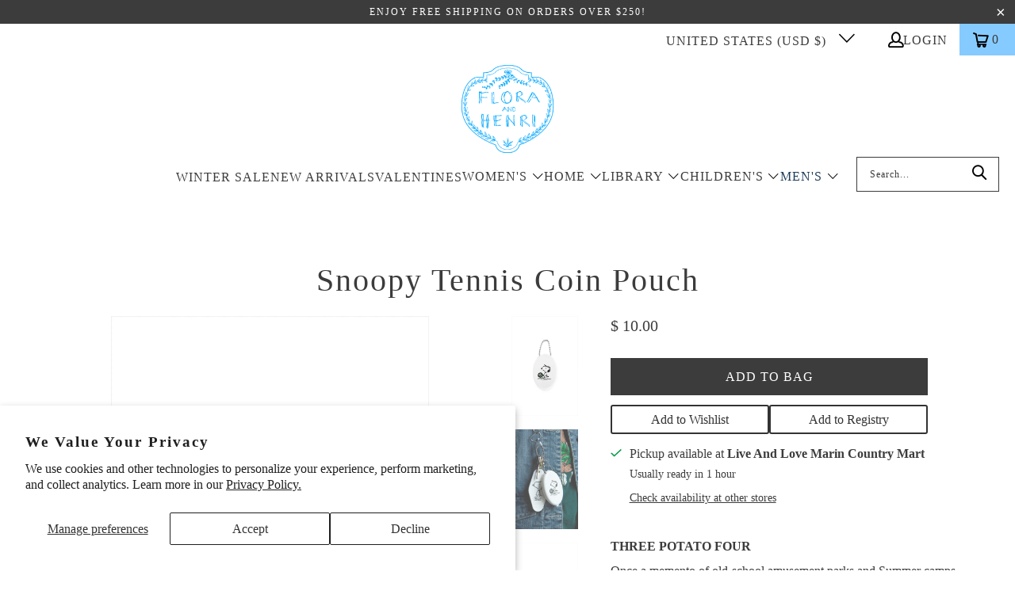

--- FILE ---
content_type: text/html; charset=utf-8
request_url: https://florahenri.com/products/snoopy-tennis-coin-pouch
body_size: 40555
content:


 <!DOCTYPE html>
<html class="no-js no-touch" lang="en"> <head> <!-- Google Tag Manager -->
<script>(function(w,d,s,l,i){w[l]=w[l]||[];w[l].push({'gtm.start':
new Date().getTime(),event:'gtm.js'});var f=d.getElementsByTagName(s)[0],
j=d.createElement(s),dl=l!='dataLayer'?'&l='+l:'';j.async=true;j.src=
'https://www.googletagmanager.com/gtm.js?id='+i+dl;f.parentNode.insertBefore(j,f);
})(window,document,'script','dataLayer','GTM-PCXBG9N4');</script>
<!-- End Google Tag Manager -->

<script>
(function () {
  // --- Helper utilities (ES5-safe) ---
  function toInt(x) { var n = parseInt(x, 10); return isNaN(n) ? null : n; }
  function toCents(n) { return Math.round(Number(n) * 100); }


  // Main class
  function growthshop_dataLayer() {
    // Ensure dataLayer exists
    window.dataLayer = window.dataLayer || [];


    // ========= Configuration (you can edit this block) =========
    this.eventSuffix = '_updated';                // Optional prefix for all event names
    this.formattedItemId = true;          // true => shopify_{CC}_{productId}_{variantId}; false => productId only


    this.dataSchema = {
      ecommerce: { show: true },
      dynamicRemarketing: {
        show: false,
        business_vertical: 'retail'
      }
    };


    this.addToWishListSelectors = {
      addWishListIcon: '',
      gridItemSelector: '',
      productLinkSelector: 'a[href*="/products/"]'
    };


    this.quickViewSelector = {
      quickViewElement: '',
      gridItemSelector: '',
      productLinkSelector: 'a[href*="/products/"]'
    };


    this.miniCartButton = ['a[href="/cart"]'];
    this.miniCartAppersOn = 'click';


    // Direct checkout (Shopify dynamic checkout)
    this.shopifyDirectCheckoutButton = ['.shopify-payment-button'];


    this.isAddToCartRedirect = false;         // If true, forms redirect to cart page immediately
    this.isAjaxCartIncrementDecrement = true; // If false, cart page reloads on +/-/remove
    // ===========================================================


    // -------- Liquid bootstrap --------
    this.cart = {"note":null,"attributes":{},"original_total_price":0,"total_price":0,"total_discount":0,"total_weight":0.0,"item_count":0,"items":[],"requires_shipping":false,"currency":"USD","items_subtotal_price":0,"cart_level_discount_applications":[],"checkout_charge_amount":0};
    this.countryCode = "US";
    this.storeURL = "https://florahenri.com";
    localStorage.setItem('shopCountryCode', this.countryCode);


    // Collect listeners/initial pushes
    this.collectData();
  }


  growthshop_dataLayer.prototype.updateCart = function () {
    var self = this;
    fetch("/cart.js")
      .then(function (r) { return r.json(); })
      .then(function (data) { self.cart = data; })
      .catch(function () {});
  };


  growthshop_dataLayer.prototype.debounce = function (delay) {
    var timeoutId;
    return function (func) {
      var context = this;
      var args = arguments;
      clearTimeout(timeoutId);
      timeoutId = setTimeout(function () {
        func.apply(context, args);
      }, delay);
    };
  };


  growthshop_dataLayer.prototype.collectData = function () {
    this.customerData();
    this.ajaxRequestData();
    this.searchPageData();
    this.miniCartData();


    


    
      this.productSinglePage();
    


    


    this.addToWishListData();
    this.quickViewData();
    this.formData();
    this.phoneClickData();
    this.emailClickData();
  };


  // ========== Logged-in customer data ==========
  growthshop_dataLayer.prototype.customerData = function () {
    var currentUser = {};
    


    
    


    window.dataLayer = window.dataLayer || [];
    window.dataLayer.push({ customer: currentUser });
  };


  // ========== Intercept AJAX/XHR for add_to_cart, remove_from_cart, search ==========
  growthshop_dataLayer.prototype.ajaxRequestData = function () {
    var self = this;


    // Non-ajax cart add (if merchant wants to intercept and still track)
    if (this.isAddToCartRedirect) {
      document.addEventListener('submit', function (event) {
        var addToCartForm = event.target && event.target.closest && event.target.closest('form[action="/cart/add"]');
        if (addToCartForm) {
          event.preventDefault();
          var formData = new FormData(addToCartForm);
          fetch(window.Shopify.routes.root + 'cart/add.js', { method: 'POST', body: formData })
            .then(function () {
              window.location.href = "/cart";
            })
            .catch(function (e) { console.error('Error:', e); });
        }
      });
    }


    // Debouncer for search
    var debounced = this.debounce(800);


    // ---- fetch override ----
    var originalFetch = window.fetch;
    if (originalFetch) {
      window.fetch = function () {
        var args = arguments;
        return originalFetch.apply(this, args).then(function (response) {
          try {
            if (response && response.ok) {
              var clone = response.clone();
              var requestURL = args[0] && args[0].toString ? args[0].toString() : '';


              // Search autosuggest
              if (/.*\/search\/?.*\?.*q=.+/.test(requestURL) && requestURL.indexOf('&requestFrom=uldt') === -1) {
                var qs = requestURL.split('?')[1] || '';
                var urlParams = new URLSearchParams(qs);
                var search_term = urlParams.get("q") || '';
                debounced(function () { self._fireSuggestSearch(search_term); });
              }
              // Add to cart
              else if (requestURL.indexOf("/cart/add") > -1) {
                clone.text().then(function (text) {
                  var data;
                  try { data = JSON.parse(text); } catch (e) { data = null; }
                  if (!data) return;
                  if (data.items && Object.prototype.toString.call(data.items) === '[object Array]') {
                    for (var i = 0; i <data.items.length; i++) {
                      self.ecommerceDataLayer('add_to_cart', { items: [data.items[i]] });
                    }
                  } else {
                    self.ecommerceDataLayer('add_to_cart', { items: [data] });
                  }
                  self.updateCart();
                });
              }
              // Cart change/update (increment/decrement/remove)
              else if (requestURL.indexOf("/cart/change") > -1 || requestURL.indexOf("/cart/update") > -1) {
                clone.text().then(function (text) {
                  var newCart;
                  try { newCart = JSON.parse(text); } catch (e) { newCart = null; }
                  if (!newCart || !newCart.items || !self.cart || !self.cart.items) return;


                  var newCartItems = newCart.items.slice();
                  var oldCartItems = self.cart.items.slice();


                  for (var i = 0; i <oldCartItems.length; i++) {
                    var oldIt = oldCartItems[i];
                    var newIt = null;
                    for (var j = 0; j <newCartItems.length; j++) {
                      if (newCartItems[j].id === oldIt.id) { newIt = newCartItems[j]; break; }
                    }
                    if (newIt) {
                      if (newIt.quantity > oldIt.quantity) {
                        var incQty = (newIt.quantity - oldIt.quantity);
                        var updatedItemInc = JSON.parse(JSON.stringify(oldIt));
                        updatedItemInc.quantity = incQty;
                        self.ecommerceDataLayer('add_to_cart', { items: [updatedItemInc] });
                        self.updateCart();
                      } else if (newIt.quantity <oldIt.quantity) {
                        var decQty = (oldIt.quantity - newIt.quantity);
                        var updatedItemDec = JSON.parse(JSON.stringify(oldIt));
                        updatedItemDec.quantity = decQty;
                        self.ecommerceDataLayer('remove_from_cart', { items: [updatedItemDec] });
                        self.updateCart();
                      }
                    } else {
                      self.ecommerceDataLayer('remove_from_cart', { items: [oldIt] });
                      self.updateCart();
                    }
                  }
                });
              }
            }
          } catch (e) {}
          return response;
        });
      };
    }


    // ---- XHR override ----
    var OrigXHR = window.XMLHttpRequest;
    if (OrigXHR) {
      window.XMLHttpRequest = function () {
        var requestURL = '';
        var xhr = new OrigXHR();
        var origOpen = xhr.open;
        var origSend = xhr.send;


        xhr.open = function (method, url) {
          requestURL = url || '';
          return origOpen.apply(xhr, arguments);
        };


        xhr.send = function () {
          if (requestURL.indexOf("/cart/add") > -1 ||
              requestURL.indexOf("/cart/change") > -1 ||
              /.*\/search\/?.*\?.*q=.+/.test(requestURL)) {


            xhr.addEventListener('load', function () {
              if (xhr.readyState === 4 && xhr.status >= 200 && xhr.status <400) {
                try {
                  // Search autosuggest
                  if (/.*\/search\/?.*\?.*q=.+/.test(requestURL) && requestURL.indexOf('&requestFrom=uldt') === -1) {
                    var qs = requestURL.split('?')[1] || '';
                    var urlParams = new URLSearchParams(qs);
                    var search_term = urlParams.get("q") || '';
                    debounced(function () { self._fireSuggestSearch(search_term); });
                  }
                  // Add to cart
                  else if (requestURL.indexOf("/cart/add") > -1) {
                    var data = JSON.parse(xhr.responseText || '{}');
                    if (data.items && Object.prototype.toString.call(data.items) === '[object Array]') {
                      for (var i = 0; i <data.items.length; i++) {
                        self.ecommerceDataLayer('add_to_cart', { items: [data.items[i]] });
                      }
                    } else {
                      self.ecommerceDataLayer('add_to_cart', { items: [data] });
                    }
                    self.updateCart();
                  }
                  // Change cart
                  else if (requestURL.indexOf("/cart/change") > -1) {
                    var nCart = JSON.parse(xhr.responseText || '{}');
                    if (!nCart || !nCart.items || !self.cart || !self.cart.items) return;


                    var newCartItems = nCart.items.slice();
                    var oldCartItems = self.cart.items.slice();


                    for (var i2 = 0; i2 <oldCartItems.length; i2++) {
                      var oItem = oldCartItems[i2];
                      var nItem = null;
                      for (var j2 = 0; j2 <newCartItems.length; j2++) {
                        if (newCartItems[j2].id === oItem.id) { nItem = newCartItems[j2]; break; }
                      }


                      if (nItem) {
                        if (nItem.quantity > oItem.quantity) {
                          var qInc = (nItem.quantity - oItem.quantity);
                          var incItem = JSON.parse(JSON.stringify(oItem));
                          incItem.quantity = qInc;
                          self.ecommerceDataLayer('add_to_cart', { items: [incItem] });
                          self.updateCart();
                        } else if (nItem.quantity <oItem.quantity) {
                          var qDec = (oItem.quantity - nItem.quantity);
                          var decItem = JSON.parse(JSON.stringify(oItem));
                          decItem.quantity = qDec;
                          self.ecommerceDataLayer('remove_from_cart', { items: [decItem] });
                          self.updateCart();
                        }
                      } else {
                        self.ecommerceDataLayer('remove_from_cart', { items: [oItem] });
                        self.updateCart();
                      }
                    }
                  }
                } catch (e) {}
              }
            });
          }
          return origSend.apply(xhr, arguments);
        };


        return xhr;
      };
    }
  };


  // Helper to fetch suggest results and push a search event
  growthshop_dataLayer.prototype._fireSuggestSearch = function (search_term) {
    var self = this;
    if (!search_term) {
      self.ecommerceDataLayer('search', { search_term: '', items: [] });
      return;
    }
    fetch(self.storeURL + "/search/suggest.json?q=" + encodeURIComponent(search_term) + "&resources[type]=product&requestFrom=uldt")
      .then(function (res) { return res.json(); })
      .then(function (data) {
        var products = data && data.resources && data.resources.results && data.resources.results.products ? data.resources.results.products : [];
        if (!products || !products.length) {
          self.ecommerceDataLayer('search', { search_term: search_term, items: [] });
          return;
        }
        var promises = [];
        for (var i = 0; i <products.length; i++) {
          var prod = products[i];
          var cleanUrl = (prod.url || '').split('?')[0];
          if (cleanUrl) {
            promises.push(fetch(self.storeURL + cleanUrl + ".js").then(function (r) { return r.json(); }).catch(function () { return null; }));
          }
        }
        Promise.all(promises).then(function (prods) {
          var items = [];
          for (var j = 0; j <prods.length; j++) {
            var p = prods[j];
            if (!p || !p.variants || !p.variants.length) continue;
            items.push({
              product_id: p.id,
              product_title: p.title,
              variant_id: p.variants[0].id,
              variant_title: p.variants[0].title,
              vendor: p.vendor,
              total_discount: 0,
              final_price: p.price_min,
              product_type: p.type,
              quantity: 1
            });
          }
          self.ecommerceDataLayer('search', { search_term: search_term, items: items });
        });
      })
      .catch(function () {
        self.ecommerceDataLayer('search', { search_term: search_term, items: [] });
      });
  };


  // ========== Search page ==========
  growthshop_dataLayer.prototype.searchPageData = function () {
    var self = this;
    var href = (window.location && window.location.href) || '';
    if (/.+\/search\?.*\&?q=.+/.test(href)) {
      var qs = href.split('?')[1] || '';
      var urlParams = new URLSearchParams(qs);
      var search_term = urlParams.get("q") || '';
      self._fireSuggestSearch(search_term);
    }
  };


  // ========== Mini cart -> view_cart ==========
  growthshop_dataLayer.prototype.miniCartData = function () {
    if (!this.miniCartButton || !this.miniCartButton.length) return;
    var self = this;
    var evt = (this.miniCartAppersOn === 'hover') ? 'mouseenter' : this.miniCartAppersOn;


    for (var i = 0; i <this.miniCartButton.length; i++) {
      var selector = this.miniCartButton[i];
      var nodes = document.querySelectorAll(selector);
      for (var j = 0; j <nodes.length; j++) {
        nodes[j].addEventListener(evt, function () {
          self.ecommerceDataLayer('view_cart', self.cart || {});
        });
      }
    }
  };


  // ========== Cart page ==========
  growthshop_dataLayer.prototype.viewCartPageData = function () {
    this.ecommerceDataLayer('view_cart', this.cart || {});
    if (!this.isAjaxCartIncrementDecrement) {
      var self = this;
      document.addEventListener('pointerdown', function (event) {
        var target = event.target && event.target.closest && event.target.closest('a[href*="/cart/change?"]');
        if (target) {
          var linkUrl = target.getAttribute('href') || '';
          var qs = linkUrl.split("?")[1] || '';
          var urlParams = new URLSearchParams(qs);
          var newQuantity = toInt(urlParams.get("quantity"));
          var line = toInt(urlParams.get("line"));
          var cart_id = urlParams.get("id");
          if (newQuantity != null && (line || cart_id)) {
            var item = line ? JSON.parse(JSON.stringify((self.cart && self.cart.items && self.cart.items[line - 1]) || {}))
                            : ((self.cart && self.cart.items) ? (function () {
                                for (var i = 0; i <self.cart.items.length; i++) {
                                  if (self.cart.items[i].key === cart_id) return JSON.parse(JSON.stringify(self.cart.items[i]));
                                }
                                return null;
                              })() : null);
            if (!item) return;
            var eventName = 'add_to_cart';
            if (newQuantity <item.quantity) eventName = 'remove_from_cart';
            var qDiff = Math.abs(newQuantity - item.quantity);
            item.quantity = qDiff;
            self.ecommerceDataLayer(eventName, { items: [item] });
          }
        }
      });
    }
  };


  // ========== Product page ==========
  growthshop_dataLayer.prototype.productSinglePage = function () {
    
      var baseItem = {
        product_id: 7006374559841,
        variant_id: 40931843145825,
        product_title: "Snoopy Tennis Coin Pouch",
        line_level_total_discount: 0,
        vendor: "Three Potato Four",
        sku: null,
        product_type: "Key Chains",
        item_list_id: 32084859,
        item_list_name: "Children's",
        
        final_price: 1000,
        quantity: 1
      };


      var variants = [{"id":40931843145825,"title":"Default Title","option1":"Default Title","option2":null,"option3":null,"sku":"50998","requires_shipping":true,"taxable":true,"featured_image":null,"available":true,"name":"Snoopy Tennis Coin Pouch","public_title":null,"options":["Default Title"],"price":1000,"weight":0,"compare_at_price":null,"inventory_quantity":3,"inventory_management":"shopify","inventory_policy":"deny","barcode":null,"requires_selling_plan":false,"selling_plan_allocations":[]}];
      this.ecommerceDataLayer('view_item', { items: [baseItem] });


      if (this.shopifyDirectCheckoutButton && this.shopifyDirectCheckoutButton.length) {
        var self = this;
        document.addEventListener('pointerdown', function (event) {
          var checkoutButton = event.target && event.target.closest && event.target.closest(self.shopifyDirectCheckoutButton.join(', '));
          if (!checkoutButton) return;


          var variant_id = null;
          var form = checkoutButton.closest('form[action*="/cart/add"]');
          if (form) {
            var input = form.querySelector('input[name="id"]');
            var fromURL = new URLSearchParams(window.location.search).get('variant');
            var firstVarId = baseItem.variant_id;
            if (input && input.value) variant_id = input.value;
            else if (fromURL) variant_id = fromURL;
            else if (firstVarId) variant_id = firstVarId;
          }
          variant_id = toInt(variant_id);


          if (variant_id) {
            var quantity = 1;
            var formId = form && form.getAttribute('id');
            if (formId) {
              var qInput = document.querySelector('input[name="quantity"][form="' + formId + '"]');
              if (qInput && qInput.value) quantity = parseInt(qInput.value, 10) || 1;
            }
            var v = null;
            for (var i = 0; i <variants.length; i++) { if (variants[i].id === variant_id) { v = variants[i]; break; } }
            var item = JSON.parse(JSON.stringify(baseItem));
            if (v) {
              item.variant_id = variant_id;
              item.variant_title = v.title;
              item.final_price = v.price;
              item.quantity = quantity;
              self.ecommerceDataLayer('add_to_cart', { items: [item] });
            } else if (self.quickViewedItem && self.quickViewVariants) {
              // fallback for quick view
              for (var j = 0; j <self.quickViewVariants.length; j++) { if (self.quickViewVariants[j].id === variant_id) { v = self.quickViewVariants[j]; break; } }
              if (v) {
                var qi = JSON.parse(JSON.stringify(self.quickViewedItem));
                qi.variant_id = variant_id;
                qi.variant_title = v.title;
                qi.final_price = toCents(v.price);
                qi.quantity = quantity;
                self.ecommerceDataLayer('add_to_cart', { items: [qi] });
              }
            }
          }
        });
      }
    
  };


  // ========== Collections page ==========
  growthshop_dataLayer.prototype.collectionsPageData = function () {
    var ecommerce = { items: [
      
    ]};


    ecommerce.item_list_id = null;
    ecommerce.item_list_name = null;
    this.ecommerceDataLayer('view_item_list', ecommerce);
  };


  // ========== Wishlist ==========
  growthshop_dataLayer.prototype.addToWishListData = function () {
    if (!this.addToWishListSelectors || !this.addToWishListSelectors.addWishListIcon) return;
    var self = this;
    document.addEventListener('pointerdown', function (event) {
      var target = event.target;
      if (!target || !target.closest || !target.closest(self.addToWishListSelectors.addWishListIcon)) return;


      var pageURL = (window.location && window.location.href ? window.location.href : '').replace(/\?.+/, '');
      var requestURL;


      if (/\/products\/[^/]+$/.test(pageURL)) {
        requestURL = pageURL;
      } else if (self.addToWishListSelectors.gridItemSelector && self.addToWishListSelectors.productLinkSelector) {
        var itemEl = target.closest(self.addToWishListSelectors.gridItemSelector);
        if (itemEl) {
          var linkEl = itemEl.querySelector(self.addToWishListSelectors.productLinkSelector);
          if (linkEl) {
            var link = (linkEl.getAttribute('href') || '').replace(/\?.+/, '');
            if (link && /\/products\/[^/]+$/.test(link)) requestURL = link;
          }
        }
      }


      if (requestURL) {
        fetch(requestURL + '.json')
          .then(function (r) { return r.json(); })
          .then(function (result) {
            var d = result && result.product;
            if (!d || !d.variants || !d.variants.length) return;
            var it = {
              product_id: d.id,
              variant_id: d.variants[0].id,
              product_title: d.title,
              quantity: 1,
              final_price: toCents(d.variants[0].price),
              total_discount: 0,
              product_type: d.product_type,
              vendor: d.vendor,
              variant_title: (d.variants[0].title !== 'Default Title') ? d.variants[0].title : undefined,
              sku: d.variants[0].sku
            };
            self.ecommerceDataLayer('add_to_wishlist', { items: [it] });
          })
          .catch(function () {});
      }
    });
  };


  // ========== Quick View ==========
  growthshop_dataLayer.prototype.quickViewData = function () {
    if (!this.quickViewSelector || !this.quickViewSelector.quickViewElement || !this.quickViewSelector.gridItemSelector || !this.quickViewSelector.productLinkSelector) return;
    var self = this;


    document.addEventListener('pointerdown', function (event) {
      var target = event.target;
      if (!target || !target.closest || !target.closest(self.quickViewSelector.quickViewElement)) return;


      var requestURL;
      var itemEl = target.closest(self.quickViewSelector.gridItemSelector);
      if (itemEl) {
        var linkEl = itemEl.querySelector(self.quickViewSelector.productLinkSelector);
        if (linkEl) {
          var link = (linkEl.getAttribute('href') || '').replace(/\?.+/, '');
          if (link && /\/products\/[^/]+$/.test(link)) requestURL = link;
        }
      }


      if (requestURL) {
        fetch(requestURL + '.json')
          .then(function (r) { return r.json(); })
          .then(function (res) {
            var d = res && res.product;
            if (!d || !d.variants || !d.variants.length) return;
            var it = {
              product_id: d.id,
              variant_id: d.variants[0].id,
              product_title: d.title,
              quantity: 1,
              final_price: toCents(d.variants[0].price),
              total_discount: 0,
              product_type: d.product_type,
              vendor: d.vendor,
              variant_title: (d.variants[0].title !== 'Default Title') ? d.variants[0].title : undefined,
              sku: d.variants[0].sku
            };
            self.ecommerceDataLayer('view_item', { items: [it] });
            self.quickViewVariants = d.variants;
            self.quickViewedItem = it;
          })
          .catch(function () {});
      }
    });


    
  };


  // ========== Push ecommerce events ==========
  growthshop_dataLayer.prototype.ecommerceDataLayer = function (eventName, data) {
    var self = this;
    window.dataLayer.push({ ecommerce: null });


    var items = (data && data.items && data.items.length) ? data.items : [];
    var currency = (this.cart && this.cart.currency) ? this.cart.currency : 'USD';


    var dlItems = [];
    for (var i = 0; i <items.length; i++) {
      var it = items[i] || {};
      var entry = {
        index: i,
        item_id: this.formattedItemId ? ('shopify_' + this.countryCode + '_' + it.product_id + '_' + it.variant_id) : String(it.product_id || ''),
        id:      this.formattedItemId ? ('shopify_' + this.countryCode + '_' + it.product_id + '_' + it.variant_id) : String(it.product_id || ''),
        product_id: String(it.product_id || ''),
        variant_id: String(it.variant_id || ''),
        item_name: it.product_title,
        quantity: Number(it.quantity || 1),
        price: Number(((Number(it.final_price || 0) / 100).toFixed(2))),
        discount: it.total_discount ? Number(((Number(it.total_discount) / 100).toFixed(2))) : 0
      };
      if (it.product_type) entry.item_category = it.product_type;
      if (it.vendor) entry.item_brand = it.vendor;
      if (it.variant_title && it.variant_title !== 'Default Title') entry.item_variant = it.variant_title;
      if (it.sku) entry.sku = it.sku;
      if (it.item_list_name) entry.item_list_name = it.item_list_name;
      if (it.item_list_id != null) entry.item_list_id = String(it.item_list_id);
      dlItems.push(entry);
    }


    var value;
    if (data && data.total_price != null) {
      value = Number(((Number(data.total_price) / 100).toFixed(2)));
    } else {
      var sum = 0;
      for (var k = 0; k <dlItems.length; k++) {
        sum += (Number(dlItems[k].price) * Number(dlItems[k].quantity));
      }
      value = Number(sum.toFixed(2));
    }


    var payload = {
      event: eventName + this.eventSuffix,
      ecommerce: {
        currency: currency,
        items: dlItems,
        value: value
      }
    };


    if (data && data.item_list_id != null) payload.ecommerce.item_list_id = data.item_list_id;
    if (data && data.item_list_name != null) payload.ecommerce.item_list_name = data.item_list_name;
    if (data && data.search_term != null) payload.search_term = data.search_term;


    if (self.dataSchema.dynamicRemarketing && self.dataSchema.dynamicRemarketing.show) {
      window.dataLayer.push({ dynamicRemarketing: null });
      payload.dynamicRemarketing = {
        value: value,
        items: (function () {
          var arr = [];
          for (var i2 = 0; i2 <dlItems.length; i2++) {
            arr.push({ id: dlItems[i2].item_id, google_business_vertical: self.dataSchema.dynamicRemarketing.business_vertical });
          }
          return arr;
        })()
      };
    }


    if (!self.dataSchema.ecommerce || !self.dataSchema.ecommerce.show) {
      delete payload.ecommerce;
    }


    window.dataLayer.push(payload);
  };


  // ========== Forms ==========
  growthshop_dataLayer.prototype.formData = function () {
    var self = this;
    document.addEventListener('submit', function (event) {
      var form = event.target && event.target.closest && event.target.closest('form[action^="/contact"]');
      if (!form) return;


      var formData = {
        form_location: (window.location && window.location.href) || '',
        form_id: form.getAttribute('id'),
        form_classes: form.getAttribute('class')
      };
      var formType = form.querySelector('input[name="form_type"]');
      var inputs = form.querySelectorAll("input:not([type=hidden]):not([type=submit]), textarea, select");


      for (var i = 0; i <inputs.length; i++) {
        var input = inputs[i], name = input && input.name, val = input && input.value;
        if (name && val) {
          var m = name.match(/\[(.*?)\]/);
          if (m && m.length > 1) formData[m[1]] = val;
        }
      }


      if (formType && formType.value === 'customer') {
        window.dataLayer.push({ event: self.eventPrefix + 'newsletter_signup' , form_location: formData.form_location, form_id: formData.form_id, form_classes: formData.form_classes });
      } else if (formType && formType.value === 'contact') {
        window.dataLayer.push({ event: self.eventPrefix + 'contact_form_submit', form_location: formData.form_location, form_id: formData.form_id, form_classes: formData.form_classes });
      }
    });
  };


  // ========== Phone click ==========
  growthshop_dataLayer.prototype.phoneClickData = function () {
    var self = this;
    document.addEventListener('click', function (event) {
      var target = event.target && event.target.closest && event.target.closest('a[href^="tel:"]');
      if (!target) return;
      var phone_number = (target.getAttribute('href') || '').replace('tel:', '');
      window.dataLayer.push({
        event: self.eventPrefix + 'phone_number_click',
        page_location: (window.location && window.location.href) || '',
        link_classes: target.getAttribute('class'),
        link_id: target.getAttribute('id'),
        phone_number: phone_number
      });
    });
  };


  // ========== Email click ==========
  growthshop_dataLayer.prototype.emailClickData = function () {
    var self = this;
    document.addEventListener('click', function (event) {
      var target = event.target && event.target.closest && event.target.closest('a[href^="mailto:"]');
      if (!target) return;
      var email_address = (target.getAttribute('href') || '').replace('mailto:', '');
      window.dataLayer.push({
        event: self.eventPrefix + 'email_click',
        page_location: (window.location && window.location.href) || '',
        link_classes: target.getAttribute('class'),
        link_id: target.getAttribute('id'),
        email_address: email_address
      });
    });
  };


  // ========== Bootstrap ==========
  document.addEventListener('DOMContentLoaded', function () {
    try {
      new growthshop_dataLayer(); // fixed: correct class name
    } catch (error) {
      console.log(error);
    }
  });
})();
</script>


<script>
window.KiwiSizing = window.KiwiSizing === undefined ? {} : window.KiwiSizing;
KiwiSizing.shop = "flora-and-henri.myshopify.com";


KiwiSizing.data = {
  collections: "32084859,297568206945,31437247,321323663457,260594729057,305783341153,305783308385,335011905633,335586361441,354554182",
  tags: "abcdefg,all,childrens-accessories,chld-all,graduate-gifts,key-chains,lv-lv,maisonette,mens-accessories,related: Gift Wrap,three-potato-four,womens-accessories",
  product: "7006374559841",
  vendor: "Three Potato Four",
  type: "Key Chains",
  title: "Snoopy Tennis Coin Pouch",
  images: ["\/\/florahenri.com\/cdn\/shop\/files\/ee85e1511050bbb4c30947da2acd1ecf41b2f426262f7893d27d295fd40d0b9c.jpg?v=1692656199","\/\/florahenri.com\/cdn\/shop\/files\/938af62d29ad91376d014582b5d7d634e120f37b05cdca83bad4f81b17dd31fb.jpg?v=1692656199","\/\/florahenri.com\/cdn\/shop\/files\/c2d67058f780abfe9c2afe59bb95ef2d615a5d71f1f1e415a53f8acaa3a6c077.jpg?v=1692656199"],
  options: [{"name":"Title","position":1,"values":["Default Title"]}],
  variants: [{"id":40931843145825,"title":"Default Title","option1":"Default Title","option2":null,"option3":null,"sku":"50998","requires_shipping":true,"taxable":true,"featured_image":null,"available":true,"name":"Snoopy Tennis Coin Pouch","public_title":null,"options":["Default Title"],"price":1000,"weight":0,"compare_at_price":null,"inventory_quantity":3,"inventory_management":"shopify","inventory_policy":"deny","barcode":null,"requires_selling_plan":false,"selling_plan_allocations":[]}],
};

</script> <script defer>
    window.Store = window.Store || {};
    window.Store.id = 6676453;</script> <meta charset="utf-8"> <meta http-equiv="cleartype" content="on"> <meta name="robots" content="index,follow"> <!-- Mobile Specific Metas --> <meta name="HandheldFriendly" content="True"> <meta name="MobileOptimized" content="320"> <meta name="viewport" content="width=device-width,initial-scale=1"> <meta name="theme-color" content="#ffffff"> <title>
      Snoopy Tennis Coin Pouch - flora and henri</title> <meta name="description" content="Once a memento of old-school amusement parks and Summer camps, these classic vintage-inspired squeeze coin pouch purses are adorned with a loving touch of Snoopy nostalgia. Stays closed to keep all of your coins, cash, and secrets safe. Squeeze to open.   WHY WE  LOVE  IT Three Potato Four is a Philadelphia-based retai"/> <!-- Preconnect Domains --> <link rel="preconnect" href="https://fonts.shopifycdn.com" /> <link rel="preconnect" href="https://cdn.shopify.com" /> <link rel="preconnect" href="https://v.shopify.com" /> <link rel="preconnect" href="https://cdn.shopifycloud.com" /> <link rel="preconnect" href="https://monorail-edge.shopifysvc.com"> <!-- fallback for browsers that don't support preconnect --> <link rel="dns-prefetch" href="https://fonts.shopifycdn.com" /> <link rel="dns-prefetch" href="https://cdn.shopify.com" /> <link rel="dns-prefetch" href="https://v.shopify.com" /> <link rel="dns-prefetch" href="https://cdn.shopifycloud.com" /> <link rel="dns-prefetch" href="https://monorail-edge.shopifysvc.com"> <!-- Preload Assets --> <link rel="preload" href="//florahenri.com/cdn/shop/t/31/assets/fancybox.css?v=19278034316635137701700227393" as="style"> <link rel="preload" href="//florahenri.com/cdn/shop/t/31/assets/styles.css?v=89743609876588220581759788600" as="style"> <link rel="preload" href="//florahenri.com/cdn/shop/t/31/assets/jquery.min.js?v=81049236547974671631700227393" as="script"> <link rel="preload" href="//florahenri.com/cdn/shop/t/31/assets/vendors.js?v=13026525411629104671700227393" as="script"> <link rel="preload" href="//florahenri.com/cdn/shop/t/31/assets/sections.js?v=158671960087804543981730750546" as="script"> <link rel="preload" href="//florahenri.com/cdn/shop/t/31/assets/utilities.js?v=103460173179959633531700227393" as="script"> <link rel="preload" href="//florahenri.com/cdn/shop/t/31/assets/app.js?v=181075754272414290551719365877" as="script"> <!-- Stylesheet for Fancybox library --> <link href="//florahenri.com/cdn/shop/t/31/assets/fancybox.css?v=19278034316635137701700227393" rel="stylesheet" type="text/css" media="all" /> <!-- Stylesheets for Turbo --> <link href="//florahenri.com/cdn/shop/t/31/assets/styles.css?v=89743609876588220581759788600" rel="stylesheet" type="text/css" media="all" /> <script defer>
      window.lazySizesConfig = window.lazySizesConfig || {};

      lazySizesConfig.expand = 300;
      lazySizesConfig.loadHidden = false;

      /*! lazysizes - v5.2.2 - bgset plugin */
      !function(e,t){var a=function(){t(e.lazySizes),e.removeEventListener("lazyunveilread",a,!0)};t=t.bind(null,e,e.document),"object"==typeof module&&module.exports?t(require("lazysizes")):"function"==typeof define&&define.amd?define(["lazysizes"],t):e.lazySizes?a():e.addEventListener("lazyunveilread",a,!0)}(window,function(e,z,g){"use strict";var c,y,b,f,i,s,n,v,m;e.addEventListener&&(c=g.cfg,y=/\s+/g,b=/\s*\|\s+|\s+\|\s*/g,f=/^(.+?)(?:\s+\[\s*(.+?)\s*\])(?:\s+\[\s*(.+?)\s*\])?$/,i=/^\s*\(*\s*type\s*:\s*(.+?)\s*\)*\s*$/,s=/\(|\)|'/,n={contain:1,cover:1},v=function(e,t){var a;t&&((a=t.match(i))&&a[1]?e.setAttribute("type",a[1]):e.setAttribute("media",c.customMedia[t]||t))},m=function(e){var t,a,i,r;e.target._lazybgset&&(a=(t=e.target)._lazybgset,(i=t.currentSrc||t.src)&&((r=g.fire(a,"bgsetproxy",{src:i,useSrc:s.test(i)?JSON.stringify(i):i})).defaultPrevented||(a.style.backgroundImage="url("+r.detail.useSrc+")")),t._lazybgsetLoading&&(g.fire(a,"_lazyloaded",{},!1,!0),delete t._lazybgsetLoading))},addEventListener("lazybeforeunveil",function(e){var t,a,i,r,s,n,l,d,o,u;!e.defaultPrevented&&(t=e.target.getAttribute("data-bgset"))&&(o=e.target,(u=z.createElement("img")).alt="",u._lazybgsetLoading=!0,e.detail.firesLoad=!0,a=t,i=o,r=u,s=z.createElement("picture"),n=i.getAttribute(c.sizesAttr),l=i.getAttribute("data-ratio"),d=i.getAttribute("data-optimumx"),i._lazybgset&&i._lazybgset.parentNode==i&&i.removeChild(i._lazybgset),Object.defineProperty(r,"_lazybgset",{value:i,writable:!0}),Object.defineProperty(i,"_lazybgset",{value:s,writable:!0}),a=a.replace(y," ").split(b),s.style.display="none",r.className=c.lazyClass,1!=a.length||n||(n="auto"),a.forEach(function(e){var t,a=z.createElement("source");n&&"auto"!=n&&a.setAttribute("sizes",n),(t=e.match(f))?(a.setAttribute(c.srcsetAttr,t[1]),v(a,t[2]),v(a,t[3])):a.setAttribute(c.srcsetAttr,e),s.appendChild(a)}),n&&(r.setAttribute(c.sizesAttr,n),i.removeAttribute(c.sizesAttr),i.removeAttribute("sizes")),d&&r.setAttribute("data-optimumx",d),l&&r.setAttribute("data-ratio",l),s.appendChild(r),i.appendChild(s),setTimeout(function(){g.loader.unveil(u),g.rAF(function(){g.fire(u,"_lazyloaded",{},!0,!0),u.complete&&m({target:u})})}))}),z.addEventListener("load",m,!0),e.addEventListener("lazybeforesizes",function(e){var t,a,i,r;e.detail.instance==g&&e.target._lazybgset&&e.detail.dataAttr&&(t=e.target._lazybgset,i=t,r=(getComputedStyle(i)||{getPropertyValue:function(){}}).getPropertyValue("background-size"),!n[r]&&n[i.style.backgroundSize]&&(r=i.style.backgroundSize),n[a=r]&&(e.target._lazysizesParentFit=a,g.rAF(function(){e.target.setAttribute("data-parent-fit",a),e.target._lazysizesParentFit&&delete e.target._lazysizesParentFit})))},!0),z.documentElement.addEventListener("lazybeforesizes",function(e){var t,a;!e.defaultPrevented&&e.target._lazybgset&&e.detail.instance==g&&(e.detail.width=(t=e.target._lazybgset,a=g.gW(t,t.parentNode),(!t._lazysizesWidth||a>t._lazysizesWidth)&&(t._lazysizesWidth=a),t._lazysizesWidth))}))});

      /*! lazysizes - v5.2.2 */
      !function(e){var t=function(u,D,f){"use strict";var k,H;if(function(){var e;var t={lazyClass:"lazyload",loadedClass:"lazyloaded",loadingClass:"lazyloading",preloadClass:"lazypreload",errorClass:"lazyerror",autosizesClass:"lazyautosizes",srcAttr:"data-src",srcsetAttr:"data-srcset",sizesAttr:"data-sizes",minSize:40,customMedia:{},init:true,expFactor:1.5,hFac:.8,loadMode:2,loadHidden:true,ricTimeout:0,throttleDelay:125};H=u.lazySizesConfig||u.lazysizesConfig||{};for(e in t){if(!(e in H)){H[e]=t[e]}}}(),!D||!D.getElementsByClassName){return{init:function(){},cfg:H,noSupport:true}}var O=D.documentElement,a=u.HTMLPictureElement,P="addEventListener",$="getAttribute",q=u[P].bind(u),I=u.setTimeout,U=u.requestAnimationFrame||I,l=u.requestIdleCallback,j=/^picture$/i,r=["load","error","lazyincluded","_lazyloaded"],i={},G=Array.prototype.forEach,J=function(e,t){if(!i[t]){i[t]=new RegExp("(\\s|^)"+t+"(\\s|$)")}return i[t].test(e[$]("class")||"")&&i[t]},K=function(e,t){if(!J(e,t)){e.setAttribute("class",(e[$]("class")||"").trim()+" "+t)}},Q=function(e,t){var i;if(i=J(e,t)){e.setAttribute("class",(e[$]("class")||"").replace(i," "))}},V=function(t,i,e){var a=e?P:"removeEventListener";if(e){V(t,i)}r.forEach(function(e){t[a](e,i)})},X=function(e,t,i,a,r){var n=D.createEvent("Event");if(!i){i={}}i.instance=k;n.initEvent(t,!a,!r);n.detail=i;e.dispatchEvent(n);return n},Y=function(e,t){var i;if(!a&&(i=u.picturefill||H.pf)){if(t&&t.src&&!e[$]("srcset")){e.setAttribute("srcset",t.src)}i({reevaluate:true,elements:[e]})}else if(t&&t.src){e.src=t.src}},Z=function(e,t){return(getComputedStyle(e,null)||{})[t]},s=function(e,t,i){i=i||e.offsetWidth;while(i<H.minSize&&t&&!e._lazysizesWidth){i=t.offsetWidth;t=t.parentNode}return i},ee=function(){var i,a;var t=[];var r=[];var n=t;var s=function(){var e=n;n=t.length?r:t;i=true;a=false;while(e.length){e.shift()()}i=false};var e=function(e,t){if(i&&!t){e.apply(this,arguments)}else{n.push(e);if(!a){a=true;(D.hidden?I:U)(s)}}};e._lsFlush=s;return e}(),te=function(i,e){return e?function(){ee(i)}:function(){var e=this;var t=arguments;ee(function(){i.apply(e,t)})}},ie=function(e){var i;var a=0;var r=H.throttleDelay;var n=H.ricTimeout;var t=function(){i=false;a=f.now();e()};var s=l&&n>49?function(){l(t,{timeout:n});if(n!==H.ricTimeout){n=H.ricTimeout}}:te(function(){I(t)},true);return function(e){var t;if(e=e===true){n=33}if(i){return}i=true;t=r-(f.now()-a);if(t<0){t=0}if(e||t<9){s()}else{I(s,t)}}},ae=function(e){var t,i;var a=99;var r=function(){t=null;e()};var n=function(){var e=f.now()-i;if(e<a){I(n,a-e)}else{(l||r)(r)}};return function(){i=f.now();if(!t){t=I(n,a)}}},e=function(){var v,m,c,h,e;var y,z,g,p,C,b,A;var n=/^img$/i;var d=/^iframe$/i;var E="onscroll"in u&&!/(gle|ing)bot/.test(navigator.userAgent);var _=0;var w=0;var N=0;var M=-1;var x=function(e){N--;if(!e||N<0||!e.target){N=0}};var W=function(e){if(A==null){A=Z(D.body,"visibility")=="hidden"}return A||!(Z(e.parentNode,"visibility")=="hidden"&&Z(e,"visibility")=="hidden")};var S=function(e,t){var i;var a=e;var r=W(e);g-=t;b+=t;p-=t;C+=t;while(r&&(a=a.offsetParent)&&a!=D.body&&a!=O){r=(Z(a,"opacity")||1)>0;if(r&&Z(a,"overflow")!="visible"){i=a.getBoundingClientRect();r=C>i.left&&p<i.right&&b>i.top-1&&g<i.bottom+1}}return r};var t=function(){var e,t,i,a,r,n,s,l,o,u,f,c;var d=k.elements;if((h=H.loadMode)&&N<8&&(e=d.length)){t=0;M++;for(;t<e;t++){if(!d[t]||d[t]._lazyRace){continue}if(!E||k.prematureUnveil&&k.prematureUnveil(d[t])){R(d[t]);continue}if(!(l=d[t][$]("data-expand"))||!(n=l*1)){n=w}if(!u){u=!H.expand||H.expand<1?O.clientHeight>500&&O.clientWidth>500?500:370:H.expand;k._defEx=u;f=u*H.expFactor;c=H.hFac;A=null;if(w<f&&N<1&&M>2&&h>2&&!D.hidden){w=f;M=0}else if(h>1&&M>1&&N<6){w=u}else{w=_}}if(o!==n){y=innerWidth+n*c;z=innerHeight+n;s=n*-1;o=n}i=d[t].getBoundingClientRect();if((b=i.bottom)>=s&&(g=i.top)<=z&&(C=i.right)>=s*c&&(p=i.left)<=y&&(b||C||p||g)&&(H.loadHidden||W(d[t]))&&(m&&N<3&&!l&&(h<3||M<4)||S(d[t],n))){R(d[t]);r=true;if(N>9){break}}else if(!r&&m&&!a&&N<4&&M<4&&h>2&&(v[0]||H.preloadAfterLoad)&&(v[0]||!l&&(b||C||p||g||d[t][$](H.sizesAttr)!="auto"))){a=v[0]||d[t]}}if(a&&!r){R(a)}}};var i=ie(t);var B=function(e){var t=e.target;if(t._lazyCache){delete t._lazyCache;return}x(e);K(t,H.loadedClass);Q(t,H.loadingClass);V(t,L);X(t,"lazyloaded")};var a=te(B);var L=function(e){a({target:e.target})};var T=function(t,i){try{t.contentWindow.location.replace(i)}catch(e){t.src=i}};var F=function(e){var t;var i=e[$](H.srcsetAttr);if(t=H.customMedia[e[$]("data-media")||e[$]("media")]){e.setAttribute("media",t)}if(i){e.setAttribute("srcset",i)}};var s=te(function(t,e,i,a,r){var n,s,l,o,u,f;if(!(u=X(t,"lazybeforeunveil",e)).defaultPrevented){if(a){if(i){K(t,H.autosizesClass)}else{t.setAttribute("sizes",a)}}s=t[$](H.srcsetAttr);n=t[$](H.srcAttr);if(r){l=t.parentNode;o=l&&j.test(l.nodeName||"")}f=e.firesLoad||"src"in t&&(s||n||o);u={target:t};K(t,H.loadingClass);if(f){clearTimeout(c);c=I(x,2500);V(t,L,true)}if(o){G.call(l.getElementsByTagName("source"),F)}if(s){t.setAttribute("srcset",s)}else if(n&&!o){if(d.test(t.nodeName)){T(t,n)}else{t.src=n}}if(r&&(s||o)){Y(t,{src:n})}}if(t._lazyRace){delete t._lazyRace}Q(t,H.lazyClass);ee(function(){var e=t.complete&&t.naturalWidth>1;if(!f||e){if(e){K(t,"ls-is-cached")}B(u);t._lazyCache=true;I(function(){if("_lazyCache"in t){delete t._lazyCache}},9)}if(t.loading=="lazy"){N--}},true)});var R=function(e){if(e._lazyRace){return}var t;var i=n.test(e.nodeName);var a=i&&(e[$](H.sizesAttr)||e[$]("sizes"));var r=a=="auto";if((r||!m)&&i&&(e[$]("src")||e.srcset)&&!e.complete&&!J(e,H.errorClass)&&J(e,H.lazyClass)){return}t=X(e,"lazyunveilread").detail;if(r){re.updateElem(e,true,e.offsetWidth)}e._lazyRace=true;N++;s(e,t,r,a,i)};var r=ae(function(){H.loadMode=3;i()});var l=function(){if(H.loadMode==3){H.loadMode=2}r()};var o=function(){if(m){return}if(f.now()-e<999){I(o,999);return}m=true;H.loadMode=3;i();q("scroll",l,true)};return{_:function(){e=f.now();k.elements=D.getElementsByClassName(H.lazyClass);v=D.getElementsByClassName(H.lazyClass+" "+H.preloadClass);q("scroll",i,true);q("resize",i,true);q("pageshow",function(e){if(e.persisted){var t=D.querySelectorAll("."+H.loadingClass);if(t.length&&t.forEach){U(function(){t.forEach(function(e){if(e.complete){R(e)}})})}}});if(u.MutationObserver){new MutationObserver(i).observe(O,{childList:true,subtree:true,attributes:true})}else{O[P]("DOMNodeInserted",i,true);O[P]("DOMAttrModified",i,true);setInterval(i,999)}q("hashchange",i,true);["focus","mouseover","click","load","transitionend","animationend"].forEach(function(e){D[P](e,i,true)});if(/d$|^c/.test(D.readyState)){o()}else{q("load",o);D[P]("DOMContentLoaded",i);I(o,2e4)}if(k.elements.length){t();ee._lsFlush()}else{i()}},checkElems:i,unveil:R,_aLSL:l}}(),re=function(){var i;var n=te(function(e,t,i,a){var r,n,s;e._lazysizesWidth=a;a+="px";e.setAttribute("sizes",a);if(j.test(t.nodeName||"")){r=t.getElementsByTagName("source");for(n=0,s=r.length;n<s;n++){r[n].setAttribute("sizes",a)}}if(!i.detail.dataAttr){Y(e,i.detail)}});var a=function(e,t,i){var a;var r=e.parentNode;if(r){i=s(e,r,i);a=X(e,"lazybeforesizes",{width:i,dataAttr:!!t});if(!a.defaultPrevented){i=a.detail.width;if(i&&i!==e._lazysizesWidth){n(e,r,a,i)}}}};var e=function(){var e;var t=i.length;if(t){e=0;for(;e<t;e++){a(i[e])}}};var t=ae(e);return{_:function(){i=D.getElementsByClassName(H.autosizesClass);q("resize",t)},checkElems:t,updateElem:a}}(),t=function(){if(!t.i&&D.getElementsByClassName){t.i=true;re._();e._()}};return I(function(){H.init&&t()}),k={cfg:H,autoSizer:re,loader:e,init:t,uP:Y,aC:K,rC:Q,hC:J,fire:X,gW:s,rAF:ee}}(e,e.document,Date);e.lazySizes=t,"object"==typeof module&&module.exports&&(module.exports=t)}("undefined"!=typeof window?window:{});</script> <!-- Icons --> <link rel="shortcut icon" type="image/x-icon" href="//florahenri.com/cdn/shop/files/crest-logo-blue_180x180.gif?v=1685661620"> <link rel="apple-touch-icon" href="//florahenri.com/cdn/shop/files/crest-logo-blue_180x180.gif?v=1685661620"/> <link rel="apple-touch-icon" sizes="57x57" href="//florahenri.com/cdn/shop/files/crest-logo-blue_57x57.gif?v=1685661620"/> <link rel="apple-touch-icon" sizes="60x60" href="//florahenri.com/cdn/shop/files/crest-logo-blue_60x60.gif?v=1685661620"/> <link rel="apple-touch-icon" sizes="72x72" href="//florahenri.com/cdn/shop/files/crest-logo-blue_72x72.gif?v=1685661620"/> <link rel="apple-touch-icon" sizes="76x76" href="//florahenri.com/cdn/shop/files/crest-logo-blue_76x76.gif?v=1685661620"/> <link rel="apple-touch-icon" sizes="114x114" href="//florahenri.com/cdn/shop/files/crest-logo-blue_114x114.gif?v=1685661620"/> <link rel="apple-touch-icon" sizes="180x180" href="//florahenri.com/cdn/shop/files/crest-logo-blue_180x180.gif?v=1685661620"/> <link rel="apple-touch-icon" sizes="228x228" href="//florahenri.com/cdn/shop/files/crest-logo-blue_228x228.gif?v=1685661620"/> <link rel="canonical" href="https://florahenri.com/products/snoopy-tennis-coin-pouch"/> <script src="//florahenri.com/cdn/shop/t/31/assets/jquery.min.js?v=81049236547974671631700227393" defer></script> <script src="//florahenri.com/cdn/shop/t/31/assets/currencies.js?v=1648699478663843391700227393" defer></script> <script defer>
      window.PXUTheme = window.PXUTheme || {};
      window.PXUTheme.version = '9.0.0';
      window.PXUTheme.name = 'Turbo';</script>
    


    
<template id="price-ui"><span class="price " data-price></span><span class="compare-at-price" data-compare-at-price></span><span class="unit-pricing" data-unit-pricing></span></template> <template id="price-ui-badge"><div class="price-ui-badge__sticker price-ui-badge__sticker--"> <span class="price-ui-badge__sticker-text" data-badge></span></div></template> <template id="price-ui__price"><span class="money" data-price></span></template> <template id="price-ui__price-range"><span class="price-min" data-price-min><span class="money" data-price></span></span> - <span class="price-max" data-price-max><span class="money" data-price></span></span></template> <template id="price-ui__unit-pricing"><span class="unit-quantity" data-unit-quantity></span> | <span class="unit-price" data-unit-price><span class="money" data-price></span></span> / <span class="unit-measurement" data-unit-measurement></span></template> <template id="price-ui-badge__percent-savings-range">Save up to <span data-price-percent></span>%</template> <template id="price-ui-badge__percent-savings">Save <span data-price-percent></span>%</template> <template id="price-ui-badge__price-savings-range">Save up to <span class="money" data-price></span></template> <template id="price-ui-badge__price-savings">Save <span class="money" data-price></span></template> <template id="price-ui-badge__on-sale">Sale</template> <template id="price-ui-badge__sold-out">Sold out</template> <template id="price-ui-badge__in-stock">In stock</template> <script defer>
      
window.PXUTheme = window.PXUTheme || {};


window.PXUTheme.theme_settings = {};
window.PXUTheme.currency = {};
window.PXUTheme.routes = window.PXUTheme.routes || {};


window.PXUTheme.theme_settings.display_tos_checkbox = false;
window.PXUTheme.theme_settings.go_to_checkout = true;
window.PXUTheme.theme_settings.cart_action = "redirect_cart";
window.PXUTheme.theme_settings.cart_shipping_calculator = false;


window.PXUTheme.theme_settings.collection_swatches = false;
window.PXUTheme.theme_settings.collection_secondary_image = true;


window.PXUTheme.currency.show_multiple_currencies = false;
window.PXUTheme.currency.shop_currency = "USD";
window.PXUTheme.currency.default_currency = "USD";
window.PXUTheme.currency.display_format = "money_format";
window.PXUTheme.currency.money_format = "$ {{amount}}";
window.PXUTheme.currency.money_format_no_currency = "$ {{amount}}";
window.PXUTheme.currency.money_format_currency = "$ {{amount}} USD";
window.PXUTheme.currency.native_multi_currency = true;
window.PXUTheme.currency.iso_code = "USD";
window.PXUTheme.currency.symbol = "$";


window.PXUTheme.theme_settings.display_inventory_left = false;
window.PXUTheme.theme_settings.inventory_threshold = 10;
window.PXUTheme.theme_settings.limit_quantity = false;


window.PXUTheme.theme_settings.menu_position = null;


window.PXUTheme.theme_settings.newsletter_popup = false;
window.PXUTheme.theme_settings.newsletter_popup_days = "14";
window.PXUTheme.theme_settings.newsletter_popup_mobile = false;
window.PXUTheme.theme_settings.newsletter_popup_seconds = 0;


window.PXUTheme.theme_settings.pagination_type = "load_more_button";


window.PXUTheme.theme_settings.enable_shopify_collection_badges = false;
window.PXUTheme.theme_settings.quick_shop_thumbnail_position = null;
window.PXUTheme.theme_settings.product_form_style = "select";
window.PXUTheme.theme_settings.sale_banner_enabled = false;
window.PXUTheme.theme_settings.display_savings = false;
window.PXUTheme.theme_settings.display_sold_out_price = false;
window.PXUTheme.theme_settings.free_text = "Free";
window.PXUTheme.theme_settings.video_looping = null;
window.PXUTheme.theme_settings.quick_shop_style = "popup";
window.PXUTheme.theme_settings.hover_enabled = false;


window.PXUTheme.routes.cart_url = "/cart";
window.PXUTheme.routes.root_url = "/";
window.PXUTheme.routes.search_url = "/search";
window.PXUTheme.routes.all_products_collection_url = "/collections/all";
window.PXUTheme.routes.product_recommendations_url = "/recommendations/products";
window.PXUTheme.routes.predictive_search_url = "/search/suggest";


window.PXUTheme.theme_settings.image_loading_style = "fade-in";


window.PXUTheme.theme_settings.enable_autocomplete = true;


window.PXUTheme.theme_settings.page_dots_enabled = false;
window.PXUTheme.theme_settings.slideshow_arrow_size = "light";


window.PXUTheme.theme_settings.quick_shop_enabled = false;


window.PXUTheme.translation = {};


window.PXUTheme.translation.agree_to_terms_warning = "You must agree with the terms and conditions to checkout.";
window.PXUTheme.translation.one_item_left = "item left";
window.PXUTheme.translation.items_left_text = "items left";
window.PXUTheme.translation.cart_savings_text = "Total Savings";
window.PXUTheme.translation.cart_discount_text = "Discount";
window.PXUTheme.translation.cart_subtotal_text = "Subtotal";
window.PXUTheme.translation.cart_remove_text = "Remove";
window.PXUTheme.translation.cart_free_text = "Free";


window.PXUTheme.translation.newsletter_success_text = "Thank you for joining our mailing list!";


window.PXUTheme.translation.notify_email = "Enter your email address...";
window.PXUTheme.translation.notify_email_value = "Translation missing: en.contact.fields.email";
window.PXUTheme.translation.notify_email_send = "Send";
window.PXUTheme.translation.notify_message_first = "Please notify me when ";
window.PXUTheme.translation.notify_message_last = " becomes available - ";
window.PXUTheme.translation.notify_success_text = "Thanks! We will notify you when this product becomes available!";


window.PXUTheme.translation.add_to_cart = "ADD TO BAG";
window.PXUTheme.translation.coming_soon_text = "Coming Soon";
window.PXUTheme.translation.sold_out_text = "Sold Out";
window.PXUTheme.translation.sale_text = "Sale";
window.PXUTheme.translation.savings_text = "You Save";
window.PXUTheme.translation.from_text = "from";
window.PXUTheme.translation.new_text = "New";
window.PXUTheme.translation.pre_order_text = "Pre-Order";
window.PXUTheme.translation.unavailable_text = "Unavailable";


window.PXUTheme.translation.all_results = "View all results";
window.PXUTheme.translation.no_results = "Sorry, no results!";


window.PXUTheme.media_queries = {};
window.PXUTheme.media_queries.small = window.matchMedia( "(max-width: 480px)" );
window.PXUTheme.media_queries.medium = window.matchMedia( "(max-width: 798px)" );
window.PXUTheme.media_queries.large = window.matchMedia( "(min-width: 799px)" );
window.PXUTheme.media_queries.larger = window.matchMedia( "(min-width: 960px)" );
window.PXUTheme.media_queries.xlarge = window.matchMedia( "(min-width: 1200px)" );
window.PXUTheme.media_queries.ie10 = window.matchMedia( "all and (-ms-high-contrast: none), (-ms-high-contrast: active)" );
window.PXUTheme.media_queries.tablet = window.matchMedia( "only screen and (min-width: 799px) and (max-width: 1024px)" );
window.PXUTheme.media_queries.mobile_and_tablet = window.matchMedia( "(max-width: 1024px)" );</script> <script src="//florahenri.com/cdn/shop/t/31/assets/vendors.js?v=13026525411629104671700227393" defer></script> <script src="//florahenri.com/cdn/shop/t/31/assets/sections.js?v=158671960087804543981730750546" defer></script> <script src="//florahenri.com/cdn/shop/t/31/assets/utilities.js?v=103460173179959633531700227393" defer></script> <script src="//florahenri.com/cdn/shop/t/31/assets/app.js?v=181075754272414290551719365877" defer></script> <script src="//florahenri.com/cdn/shop/t/31/assets/instantclick.min.js?v=20092422000980684151700227393" data-no-instant defer></script> <script data-no-instant defer>
        window.addEventListener('DOMContentLoaded', function() {

          function inIframe() {
            try {
              return window.self !== window.top;
            } catch (e) {
              return true;
            }
          }

          if (!inIframe()){
            InstantClick.on('change', function() {

              $('head script[src*="shopify"]').each(function() {
                var script = document.createElement('script');
                script.type = 'text/javascript';
                script.src = $(this).attr('src');

                $('body').append(script);
              });

              $('body').removeClass('fancybox-active');
              $.fancybox.destroy();

              InstantClick.init();

            });
          }
        });</script> <script defer></script> <!-- Hotjar Tracking Code for https://florahenri.com/ --> <script defer>
        (function(h,o,t,j,a,r){
            h.hj=h.hj||function(){(h.hj.q=h.hj.q||[]).push(arguments)};
            h._hjSettings={hjid:3444504,hjsv:6};
            a=o.getElementsByTagName('head')[0];
            r=o.createElement('script');r.async=1;
            r.src=t+h._hjSettings.hjid+j+h._hjSettings.hjsv;
            a.appendChild(r);
        })(window,document,'https://static.hotjar.com/c/hotjar-','.js?sv=');</script> <meta name="google-site-verification" content="T1Nw4Rqup3dPZt0ukZRL_5Hn_wV_13eDQoLtBxD3ddI" /> <script>window.performance && window.performance.mark && window.performance.mark('shopify.content_for_header.start');</script><meta name="google-site-verification" content="1bxNu3_QQdZry0J-Snu_HXZ3NHbY-2r7y237SdtXSOg">
<meta name="facebook-domain-verification" content="6xripwy2ef4h480a1se5ak969pvctn">
<meta id="shopify-digital-wallet" name="shopify-digital-wallet" content="/6676453/digital_wallets/dialog">
<meta name="shopify-checkout-api-token" content="6251963d13dbb97f1599d69bd8f76af5">
<meta id="in-context-paypal-metadata" data-shop-id="6676453" data-venmo-supported="false" data-environment="production" data-locale="en_US" data-paypal-v4="true" data-currency="USD">
<link rel="alternate" type="application/json+oembed" href="https://florahenri.com/products/snoopy-tennis-coin-pouch.oembed">
<script async="async" src="/checkouts/internal/preloads.js?locale=en-US"></script>
<link rel="preconnect" href="https://shop.app" crossorigin="anonymous">
<script async="async" src="https://shop.app/checkouts/internal/preloads.js?locale=en-US&shop_id=6676453" crossorigin="anonymous"></script>
<script id="apple-pay-shop-capabilities" type="application/json">{"shopId":6676453,"countryCode":"US","currencyCode":"USD","merchantCapabilities":["supports3DS"],"merchantId":"gid:\/\/shopify\/Shop\/6676453","merchantName":"flora and henri","requiredBillingContactFields":["postalAddress","email","phone"],"requiredShippingContactFields":["postalAddress","email","phone"],"shippingType":"shipping","supportedNetworks":["visa","masterCard","amex"],"total":{"type":"pending","label":"flora and henri","amount":"1.00"},"shopifyPaymentsEnabled":true,"supportsSubscriptions":true}</script>
<script id="shopify-features" type="application/json">{"accessToken":"6251963d13dbb97f1599d69bd8f76af5","betas":["rich-media-storefront-analytics"],"domain":"florahenri.com","predictiveSearch":true,"shopId":6676453,"locale":"en"}</script>
<script>var Shopify = Shopify || {};
Shopify.shop = "flora-and-henri.myshopify.com";
Shopify.locale = "en";
Shopify.currency = {"active":"USD","rate":"1.0"};
Shopify.country = "US";
Shopify.theme = {"name":"ADA Copy of 23-09-23 Flora \u0026 henri","id":123281670241,"schema_name":"Turbo","schema_version":"9.0.0","theme_store_id":null,"role":"main"};
Shopify.theme.handle = "null";
Shopify.theme.style = {"id":null,"handle":null};
Shopify.cdnHost = "florahenri.com/cdn";
Shopify.routes = Shopify.routes || {};
Shopify.routes.root = "/";</script>
<script type="module">!function(o){(o.Shopify=o.Shopify||{}).modules=!0}(window);</script>
<script>!function(o){function n(){var o=[];function n(){o.push(Array.prototype.slice.apply(arguments))}return n.q=o,n}var t=o.Shopify=o.Shopify||{};t.loadFeatures=n(),t.autoloadFeatures=n()}(window);</script>
<script>
  window.ShopifyPay = window.ShopifyPay || {};
  window.ShopifyPay.apiHost = "shop.app\/pay";
  window.ShopifyPay.redirectState = null;
</script>
<script id="shop-js-analytics" type="application/json">{"pageType":"product"}</script>
<script defer="defer" async type="module" src="//florahenri.com/cdn/shopifycloud/shop-js/modules/v2/client.init-shop-cart-sync_C5BV16lS.en.esm.js"></script>
<script defer="defer" async type="module" src="//florahenri.com/cdn/shopifycloud/shop-js/modules/v2/chunk.common_CygWptCX.esm.js"></script>
<script type="module">
  await import("//florahenri.com/cdn/shopifycloud/shop-js/modules/v2/client.init-shop-cart-sync_C5BV16lS.en.esm.js");
await import("//florahenri.com/cdn/shopifycloud/shop-js/modules/v2/chunk.common_CygWptCX.esm.js");

  window.Shopify.SignInWithShop?.initShopCartSync?.({"fedCMEnabled":true,"windoidEnabled":true});

</script>
<script defer="defer" async type="module" src="//florahenri.com/cdn/shopifycloud/shop-js/modules/v2/client.payment-terms_CZxnsJam.en.esm.js"></script>
<script defer="defer" async type="module" src="//florahenri.com/cdn/shopifycloud/shop-js/modules/v2/chunk.common_CygWptCX.esm.js"></script>
<script defer="defer" async type="module" src="//florahenri.com/cdn/shopifycloud/shop-js/modules/v2/chunk.modal_D71HUcav.esm.js"></script>
<script type="module">
  await import("//florahenri.com/cdn/shopifycloud/shop-js/modules/v2/client.payment-terms_CZxnsJam.en.esm.js");
await import("//florahenri.com/cdn/shopifycloud/shop-js/modules/v2/chunk.common_CygWptCX.esm.js");
await import("//florahenri.com/cdn/shopifycloud/shop-js/modules/v2/chunk.modal_D71HUcav.esm.js");

  
</script>
<script>
  window.Shopify = window.Shopify || {};
  if (!window.Shopify.featureAssets) window.Shopify.featureAssets = {};
  window.Shopify.featureAssets['shop-js'] = {"shop-cart-sync":["modules/v2/client.shop-cart-sync_ZFArdW7E.en.esm.js","modules/v2/chunk.common_CygWptCX.esm.js"],"init-fed-cm":["modules/v2/client.init-fed-cm_CmiC4vf6.en.esm.js","modules/v2/chunk.common_CygWptCX.esm.js"],"shop-button":["modules/v2/client.shop-button_tlx5R9nI.en.esm.js","modules/v2/chunk.common_CygWptCX.esm.js"],"shop-cash-offers":["modules/v2/client.shop-cash-offers_DOA2yAJr.en.esm.js","modules/v2/chunk.common_CygWptCX.esm.js","modules/v2/chunk.modal_D71HUcav.esm.js"],"init-windoid":["modules/v2/client.init-windoid_sURxWdc1.en.esm.js","modules/v2/chunk.common_CygWptCX.esm.js"],"shop-toast-manager":["modules/v2/client.shop-toast-manager_ClPi3nE9.en.esm.js","modules/v2/chunk.common_CygWptCX.esm.js"],"init-shop-email-lookup-coordinator":["modules/v2/client.init-shop-email-lookup-coordinator_B8hsDcYM.en.esm.js","modules/v2/chunk.common_CygWptCX.esm.js"],"init-shop-cart-sync":["modules/v2/client.init-shop-cart-sync_C5BV16lS.en.esm.js","modules/v2/chunk.common_CygWptCX.esm.js"],"avatar":["modules/v2/client.avatar_BTnouDA3.en.esm.js"],"pay-button":["modules/v2/client.pay-button_FdsNuTd3.en.esm.js","modules/v2/chunk.common_CygWptCX.esm.js"],"init-customer-accounts":["modules/v2/client.init-customer-accounts_DxDtT_ad.en.esm.js","modules/v2/client.shop-login-button_C5VAVYt1.en.esm.js","modules/v2/chunk.common_CygWptCX.esm.js","modules/v2/chunk.modal_D71HUcav.esm.js"],"init-shop-for-new-customer-accounts":["modules/v2/client.init-shop-for-new-customer-accounts_ChsxoAhi.en.esm.js","modules/v2/client.shop-login-button_C5VAVYt1.en.esm.js","modules/v2/chunk.common_CygWptCX.esm.js","modules/v2/chunk.modal_D71HUcav.esm.js"],"shop-login-button":["modules/v2/client.shop-login-button_C5VAVYt1.en.esm.js","modules/v2/chunk.common_CygWptCX.esm.js","modules/v2/chunk.modal_D71HUcav.esm.js"],"init-customer-accounts-sign-up":["modules/v2/client.init-customer-accounts-sign-up_CPSyQ0Tj.en.esm.js","modules/v2/client.shop-login-button_C5VAVYt1.en.esm.js","modules/v2/chunk.common_CygWptCX.esm.js","modules/v2/chunk.modal_D71HUcav.esm.js"],"shop-follow-button":["modules/v2/client.shop-follow-button_Cva4Ekp9.en.esm.js","modules/v2/chunk.common_CygWptCX.esm.js","modules/v2/chunk.modal_D71HUcav.esm.js"],"checkout-modal":["modules/v2/client.checkout-modal_BPM8l0SH.en.esm.js","modules/v2/chunk.common_CygWptCX.esm.js","modules/v2/chunk.modal_D71HUcav.esm.js"],"lead-capture":["modules/v2/client.lead-capture_Bi8yE_yS.en.esm.js","modules/v2/chunk.common_CygWptCX.esm.js","modules/v2/chunk.modal_D71HUcav.esm.js"],"shop-login":["modules/v2/client.shop-login_D6lNrXab.en.esm.js","modules/v2/chunk.common_CygWptCX.esm.js","modules/v2/chunk.modal_D71HUcav.esm.js"],"payment-terms":["modules/v2/client.payment-terms_CZxnsJam.en.esm.js","modules/v2/chunk.common_CygWptCX.esm.js","modules/v2/chunk.modal_D71HUcav.esm.js"]};
</script>
<script>(function() {
  var isLoaded = false;
  function asyncLoad() {
    if (isLoaded) return;
    isLoaded = true;
    var urls = ["https:\/\/app.kiwisizing.com\/web\/js\/dist\/kiwiSizing\/plugin\/SizingPlugin.prod.js?v=330\u0026shop=flora-and-henri.myshopify.com","https:\/\/assets1.adroll.com\/shopify\/latest\/j\/shopify_rolling_bootstrap_v2.js?adroll_adv_id=FEMKNKLMPBAXJNEXMGY4P6\u0026adroll_pix_id=PNE2QGK3ARHX3CXODEJ4ZX\u0026shop=flora-and-henri.myshopify.com","https:\/\/static.returngo.ai\/master.returngo.ai\/returngo.min.js?shop=flora-and-henri.myshopify.com","https:\/\/aivalabs.com\/cta\/?identity=IH1iAlWYuCSoRk9L9QHIMuwCwGkT5GHLL3zVRsjgjIchkfdoI3nCy\u0026shop=flora-and-henri.myshopify.com","https:\/\/kp-9dfa.klickly.com\/boa.js?v=76\u0026tw=0\u0026ga4=0\u0026version=v2\u0026platform=shopify\u0026account_id=1465\u0026b_type_cart=b921fabf22e185fc\u0026b_type_visit=66981f503bc06d88\u0026b_type_checkout=6b439c2435cb9ae6\u0026shop=flora-and-henri.myshopify.com"];
    for (var i = 0; i <urls.length; i++) {
      var s = document.createElement('script');
      s.type = 'text/javascript';
      s.async = true;
      s.src = urls[i];
      var x = document.getElementsByTagName('script')[0];
      x.parentNode.insertBefore(s, x);
    }
  };
  if(window.attachEvent) {
    window.attachEvent('onload', asyncLoad);
  } else {
    window.addEventListener('load', asyncLoad, false);
  }
})();</script>
<script id="__st">var __st={"a":6676453,"offset":-28800,"reqid":"63aeab2c-a843-44b8-ab8f-3ea6484c8e00-1768727707","pageurl":"florahenri.com\/products\/snoopy-tennis-coin-pouch","u":"cba98e7856ce","p":"product","rtyp":"product","rid":7006374559841};</script>
<script>window.ShopifyPaypalV4VisibilityTracking = true;</script>
<script id="captcha-bootstrap">!function(){'use strict';const t='contact',e='account',n='new_comment',o=[[t,t],['blogs',n],['comments',n],[t,'customer']],c=[[e,'customer_login'],[e,'guest_login'],[e,'recover_customer_password'],[e,'create_customer']],r=t=>t.map((([t,e])=>`form[action*='/${t}']:not([data-nocaptcha='true']) input[name='form_type'][value='${e}']`)).join(','),a=t=>()=>t?[...document.querySelectorAll(t)].map((t=>t.form)):[];function s(){const t=[...o],e=r(t);return a(e)}const i='password',u='form_key',d=['recaptcha-v3-token','g-recaptcha-response','h-captcha-response',i],f=()=>{try{return window.sessionStorage}catch{return}},m='__shopify_v',_=t=>t.elements[u];function p(t,e,n=!1){try{const o=window.sessionStorage,c=JSON.parse(o.getItem(e)),{data:r}=function(t){const{data:e,action:n}=t;return t[m]||n?{data:e,action:n}:{data:t,action:n}}(c);for(const[e,n]of Object.entries(r))t.elements[e]&&(t.elements[e].value=n);n&&o.removeItem(e)}catch(o){console.error('form repopulation failed',{error:o})}}const l='form_type',E='cptcha';function T(t){t.dataset[E]=!0}const w=window,h=w.document,L='Shopify',v='ce_forms',y='captcha';let A=!1;((t,e)=>{const n=(g='f06e6c50-85a8-45c8-87d0-21a2b65856fe',I='https://cdn.shopify.com/shopifycloud/storefront-forms-hcaptcha/ce_storefront_forms_captcha_hcaptcha.v1.5.2.iife.js',D={infoText:'Protected by hCaptcha',privacyText:'Privacy',termsText:'Terms'},(t,e,n)=>{const o=w[L][v],c=o.bindForm;if(c)return c(t,g,e,D).then(n);var r;o.q.push([[t,g,e,D],n]),r=I,A||(h.body.append(Object.assign(h.createElement('script'),{id:'captcha-provider',async:!0,src:r})),A=!0)});var g,I,D;w[L]=w[L]||{},w[L][v]=w[L][v]||{},w[L][v].q=[],w[L][y]=w[L][y]||{},w[L][y].protect=function(t,e){n(t,void 0,e),T(t)},Object.freeze(w[L][y]),function(t,e,n,w,h,L){const[v,y,A,g]=function(t,e,n){const i=e?o:[],u=t?c:[],d=[...i,...u],f=r(d),m=r(i),_=r(d.filter((([t,e])=>n.includes(e))));return[a(f),a(m),a(_),s()]}(w,h,L),I=t=>{const e=t.target;return e instanceof HTMLFormElement?e:e&&e.form},D=t=>v().includes(t);t.addEventListener('submit',(t=>{const e=I(t);if(!e)return;const n=D(e)&&!e.dataset.hcaptchaBound&&!e.dataset.recaptchaBound,o=_(e),c=g().includes(e)&&(!o||!o.value);(n||c)&&t.preventDefault(),c&&!n&&(function(t){try{if(!f())return;!function(t){const e=f();if(!e)return;const n=_(t);if(!n)return;const o=n.value;o&&e.removeItem(o)}(t);const e=Array.from(Array(32),(()=>Math.random().toString(36)[2])).join('');!function(t,e){_(t)||t.append(Object.assign(document.createElement('input'),{type:'hidden',name:u})),t.elements[u].value=e}(t,e),function(t,e){const n=f();if(!n)return;const o=[...t.querySelectorAll(`input[type='${i}']`)].map((({name:t})=>t)),c=[...d,...o],r={};for(const[a,s]of new FormData(t).entries())c.includes(a)||(r[a]=s);n.setItem(e,JSON.stringify({[m]:1,action:t.action,data:r}))}(t,e)}catch(e){console.error('failed to persist form',e)}}(e),e.submit())}));const S=(t,e)=>{t&&!t.dataset[E]&&(n(t,e.some((e=>e===t))),T(t))};for(const o of['focusin','change'])t.addEventListener(o,(t=>{const e=I(t);D(e)&&S(e,y())}));const B=e.get('form_key'),M=e.get(l),P=B&&M;t.addEventListener('DOMContentLoaded',(()=>{const t=y();if(P)for(const e of t)e.elements[l].value===M&&p(e,B);[...new Set([...A(),...v().filter((t=>'true'===t.dataset.shopifyCaptcha))])].forEach((e=>S(e,t)))}))}(h,new URLSearchParams(w.location.search),n,t,e,['guest_login'])})(!0,!0)}();</script>
<script integrity="sha256-4kQ18oKyAcykRKYeNunJcIwy7WH5gtpwJnB7kiuLZ1E=" data-source-attribution="shopify.loadfeatures" defer="defer" src="//florahenri.com/cdn/shopifycloud/storefront/assets/storefront/load_feature-a0a9edcb.js" crossorigin="anonymous"></script>
<script crossorigin="anonymous" defer="defer" src="//florahenri.com/cdn/shopifycloud/storefront/assets/shopify_pay/storefront-65b4c6d7.js?v=20250812"></script>
<script data-source-attribution="shopify.dynamic_checkout.dynamic.init">var Shopify=Shopify||{};Shopify.PaymentButton=Shopify.PaymentButton||{isStorefrontPortableWallets:!0,init:function(){window.Shopify.PaymentButton.init=function(){};var t=document.createElement("script");t.src="https://florahenri.com/cdn/shopifycloud/portable-wallets/latest/portable-wallets.en.js",t.type="module",document.head.appendChild(t)}};
</script>
<script data-source-attribution="shopify.dynamic_checkout.buyer_consent">
  function portableWalletsHideBuyerConsent(e){var t=document.getElementById("shopify-buyer-consent"),n=document.getElementById("shopify-subscription-policy-button");t&&n&&(t.classList.add("hidden"),t.setAttribute("aria-hidden","true"),n.removeEventListener("click",e))}function portableWalletsShowBuyerConsent(e){var t=document.getElementById("shopify-buyer-consent"),n=document.getElementById("shopify-subscription-policy-button");t&&n&&(t.classList.remove("hidden"),t.removeAttribute("aria-hidden"),n.addEventListener("click",e))}window.Shopify?.PaymentButton&&(window.Shopify.PaymentButton.hideBuyerConsent=portableWalletsHideBuyerConsent,window.Shopify.PaymentButton.showBuyerConsent=portableWalletsShowBuyerConsent);
</script>
<script data-source-attribution="shopify.dynamic_checkout.cart.bootstrap">document.addEventListener("DOMContentLoaded",(function(){function t(){return document.querySelector("shopify-accelerated-checkout-cart, shopify-accelerated-checkout")}if(t())Shopify.PaymentButton.init();else{new MutationObserver((function(e,n){t()&&(Shopify.PaymentButton.init(),n.disconnect())})).observe(document.body,{childList:!0,subtree:!0})}}));
</script>
<script id='scb4127' type='text/javascript' async='' src='https://florahenri.com/cdn/shopifycloud/privacy-banner/storefront-banner.js'></script><link id="shopify-accelerated-checkout-styles" rel="stylesheet" media="screen" href="https://florahenri.com/cdn/shopifycloud/portable-wallets/latest/accelerated-checkout-backwards-compat.css" crossorigin="anonymous">
<style id="shopify-accelerated-checkout-cart">
        #shopify-buyer-consent {
  margin-top: 1em;
  display: inline-block;
  width: 100%;
}

#shopify-buyer-consent.hidden {
  display: none;
}

#shopify-subscription-policy-button {
  background: none;
  border: none;
  padding: 0;
  text-decoration: underline;
  font-size: inherit;
  cursor: pointer;
}

#shopify-subscription-policy-button::before {
  box-shadow: none;
}

      </style>

<script>window.performance && window.performance.mark && window.performance.mark('shopify.content_for_header.end');</script>

    

<meta name="author" content="flora and henri">
<meta property="og:url" content="https://florahenri.com/products/snoopy-tennis-coin-pouch">
<meta property="og:site_name" content="flora and henri"> <meta property="og:type" content="product"> <meta property="og:title" content="Snoopy Tennis Coin Pouch"> <meta property="og:image" content="https://florahenri.com/cdn/shop/files/ee85e1511050bbb4c30947da2acd1ecf41b2f426262f7893d27d295fd40d0b9c_600x.jpg?v=1692656199"> <meta property="og:image:secure_url" content="https://florahenri.com/cdn/shop/files/ee85e1511050bbb4c30947da2acd1ecf41b2f426262f7893d27d295fd40d0b9c_600x.jpg?v=1692656199"> <meta property="og:image:width" content="1504"> <meta property="og:image:height" content="2254"> <meta property="og:image" content="https://florahenri.com/cdn/shop/files/938af62d29ad91376d014582b5d7d634e120f37b05cdca83bad4f81b17dd31fb_600x.jpg?v=1692656199"> <meta property="og:image:secure_url" content="https://florahenri.com/cdn/shop/files/938af62d29ad91376d014582b5d7d634e120f37b05cdca83bad4f81b17dd31fb_600x.jpg?v=1692656199"> <meta property="og:image:width" content="1500"> <meta property="og:image:height" content="2250"> <meta property="og:image" content="https://florahenri.com/cdn/shop/files/c2d67058f780abfe9c2afe59bb95ef2d615a5d71f1f1e415a53f8acaa3a6c077_600x.jpg?v=1692656199"> <meta property="og:image:secure_url" content="https://florahenri.com/cdn/shop/files/c2d67058f780abfe9c2afe59bb95ef2d615a5d71f1f1e415a53f8acaa3a6c077_600x.jpg?v=1692656199"> <meta property="og:image:width" content="1504"> <meta property="og:image:height" content="2254"> <meta property="product:price:amount" content="10.00"> <meta property="product:price:currency" content="USD"> <meta property="og:description" content="Once a memento of old-school amusement parks and Summer camps, these classic vintage-inspired squeeze coin pouch purses are adorned with a loving touch of Snoopy nostalgia. Stays closed to keep all of your coins, cash, and secrets safe. Squeeze to open.   WHY WE  LOVE  IT Three Potato Four is a Philadelphia-based retai">




<meta name="twitter:card" content="summary"> <meta name="twitter:title" content="Snoopy Tennis Coin Pouch"> <meta name="twitter:description" content="Once a memento of old-school amusement parks and Summer camps, these classic vintage-inspired squeeze coin pouch purses are adorned with a loving touch of Snoopy nostalgia. Stays closed to keep all of your coins, cash, and secrets safe. Squeeze to open.
 
WHY WE  LOVE  IT
Three Potato Four is a Philadelphia-based retailer bringing back your favorite vintage-inspired gifts and accessories.
DETAILS
- Officially Licensed Product of Peanuts©
- Blue Vinyl with Multicolor Design
- Ballchain Keychain
- Proudly Produced in USA
 
SIZE
- 3” x 2”
 ABOUT BRAND
 "> <meta name="twitter:image" content="https://florahenri.com/cdn/shop/files/ee85e1511050bbb4c30947da2acd1ecf41b2f426262f7893d27d295fd40d0b9c_240x.jpg?v=1692656199"> <meta name="twitter:image:width" content="240"> <meta name="twitter:image:height" content="240"> <meta name="twitter:image:alt" content="Snoopy Tennis Coin Pouch"> <link href="//florahenri.com/cdn/shop/t/31/assets/custom-ada-style.css?v=85333246678331268941709850975" rel="stylesheet" type="text/css" media="all" /><!-- BEGIN app block: shopify://apps/warnify-pro-warnings/blocks/main/b82106ea-6172-4ab0-814f-17df1cb2b18a --><!-- BEGIN app snippet: product -->
<script>    var Elspw = {        params: {            money_format: "$ {{amount}}",            cart: {                "total_price" : 0,                "attributes": {},                "items" : [                ]            }        }    };    Elspw.params.product = {        "id": 7006374559841,        "title": "Snoopy Tennis Coin Pouch",        "handle": "snoopy-tennis-coin-pouch",        "tags": ["abcdefg","all","childrens-accessories","chld-all","graduate-gifts","key-chains","lv-lv","maisonette","mens-accessories","related: Gift Wrap","three-potato-four","womens-accessories"],        "variants":[{"id":40931843145825,"qty":3 === null ? 999 : 3,"title":"Default Title","policy":"deny"}],        "collection_ids":[32084859,297568206945,31437247,321323663457,260594729057,305783341153,305783308385,335011905633,335586361441,354554182]    };</script><!-- END app snippet --><!-- BEGIN app snippet: settings -->
  <script>    (function(){      Elspw.loadScript=function(a,b){var c=document.createElement("script");c.type="text/javascript",c.readyState?c.onreadystatechange=function(){"loaded"!=c.readyState&&"complete"!=c.readyState||(c.onreadystatechange=null,b())}:c.onload=function(){b()},c.src=a,document.getElementsByTagName("head")[0].appendChild(c)};      Elspw.config= {"enabled":true,"button":"form[action=\"/cart/add\"] [type=submit], form[action=\"/cart/add\"] .shopify-payment-button__button","css":"","tag":"Els PW","alerts":[{"id":16494,"shop_id":4286,"enabled":1,"name":"Additional Shipping Required","settings":{"checkout_allowed":"1","line_item_property":"please note: because of size and weight this item does require a small shipping fee."},"design_settings":"","checkout_settings":"","message":"<p>Please note, because of size or weight <strong>{{product.title}}</strong> does require a small shipping fee.</p>","based_on":"products","one_time":1,"geo_enabled":0,"geo":[],"created_at":"2021-07-02T21:34:41.000000Z","updated_at":"2024-03-09T01:14:23.000000Z","tag":"Els PW 16494"}],"grid_enabled":1,"cdn":"https://s3.amazonaws.com/els-apps/product-warnings/","theme_app_extensions_enabled":1} ;    })(Elspw)  </script>  <script defer src="https://cdn.shopify.com/extensions/019b92bb-38ba-793e-9baf-3c5308a58e87/cli-20/assets/app.js"></script>

<script>
  Elspw.params.elsGeoScriptPath = "https://cdn.shopify.com/extensions/019b92bb-38ba-793e-9baf-3c5308a58e87/cli-20/assets/els.geo.js";
  Elspw.params.remodalScriptPath = "https://cdn.shopify.com/extensions/019b92bb-38ba-793e-9baf-3c5308a58e87/cli-20/assets/remodal.js";
  Elspw.params.cssPath = "https://cdn.shopify.com/extensions/019b92bb-38ba-793e-9baf-3c5308a58e87/cli-20/assets/app.css";
</script><!-- END app snippet --><!-- BEGIN app snippet: elspw-jsons -->



  <script type="application/json" id="elspw-product">
    
          {        "id": 7006374559841,        "title": "Snoopy Tennis Coin Pouch",        "handle": "snoopy-tennis-coin-pouch",        "tags": ["abcdefg","all","childrens-accessories","chld-all","graduate-gifts","key-chains","lv-lv","maisonette","mens-accessories","related: Gift Wrap","three-potato-four","womens-accessories"],        "variants":[{"id":40931843145825,"qty":3,"title":"Default Title","policy":"deny"}],        "collection_ids":[32084859,297568206945,31437247,321323663457,260594729057,305783341153,305783308385,335011905633,335586361441,354554182]      }    
  </script>



<!-- END app snippet -->


<!-- END app block --><!-- BEGIN app block: shopify://apps/klaviyo-email-marketing-sms/blocks/klaviyo-onsite-embed/2632fe16-c075-4321-a88b-50b567f42507 -->












  <script async src="https://static.klaviyo.com/onsite/js/Tki5ft/klaviyo.js?company_id=Tki5ft"></script>
  <script>!function(){if(!window.klaviyo){window._klOnsite=window._klOnsite||[];try{window.klaviyo=new Proxy({},{get:function(n,i){return"push"===i?function(){var n;(n=window._klOnsite).push.apply(n,arguments)}:function(){for(var n=arguments.length,o=new Array(n),w=0;w<n;w++)o[w]=arguments[w];var t="function"==typeof o[o.length-1]?o.pop():void 0,e=new Promise((function(n){window._klOnsite.push([i].concat(o,[function(i){t&&t(i),n(i)}]))}));return e}}})}catch(n){window.klaviyo=window.klaviyo||[],window.klaviyo.push=function(){var n;(n=window._klOnsite).push.apply(n,arguments)}}}}();</script>

  
    <script id="viewed_product">
      if (item == null) {
        var _learnq = _learnq || [];

        var MetafieldReviews = null
        var MetafieldYotpoRating = null
        var MetafieldYotpoCount = null
        var MetafieldLooxRating = null
        var MetafieldLooxCount = null
        var okendoProduct = null
        var okendoProductReviewCount = null
        var okendoProductReviewAverageValue = null
        try {
          // The following fields are used for Customer Hub recently viewed in order to add reviews.
          // This information is not part of __kla_viewed. Instead, it is part of __kla_viewed_reviewed_items
          MetafieldReviews = {};
          MetafieldYotpoRating = null
          MetafieldYotpoCount = null
          MetafieldLooxRating = null
          MetafieldLooxCount = null

          okendoProduct = null
          // If the okendo metafield is not legacy, it will error, which then requires the new json formatted data
          if (okendoProduct && 'error' in okendoProduct) {
            okendoProduct = null
          }
          okendoProductReviewCount = okendoProduct ? okendoProduct.reviewCount : null
          okendoProductReviewAverageValue = okendoProduct ? okendoProduct.reviewAverageValue : null
        } catch (error) {
          console.error('Error in Klaviyo onsite reviews tracking:', error);
        }

        var item = {
          Name: "Snoopy Tennis Coin Pouch",
          ProductID: 7006374559841,
          Categories: ["Children's","Children's Accessories","Explore All Treasures!","Key Chains","Men's Accessories","Three Potato Four","Tree Potato Four","Unique Treasures","We Go Together","Women's Accessories"],
          ImageURL: "https://florahenri.com/cdn/shop/files/ee85e1511050bbb4c30947da2acd1ecf41b2f426262f7893d27d295fd40d0b9c_grande.jpg?v=1692656199",
          URL: "https://florahenri.com/products/snoopy-tennis-coin-pouch",
          Brand: "Three Potato Four",
          Price: "$ 10.00",
          Value: "10.00",
          CompareAtPrice: "$ 0.00"
        };
        _learnq.push(['track', 'Viewed Product', item]);
        _learnq.push(['trackViewedItem', {
          Title: item.Name,
          ItemId: item.ProductID,
          Categories: item.Categories,
          ImageUrl: item.ImageURL,
          Url: item.URL,
          Metadata: {
            Brand: item.Brand,
            Price: item.Price,
            Value: item.Value,
            CompareAtPrice: item.CompareAtPrice
          },
          metafields:{
            reviews: MetafieldReviews,
            yotpo:{
              rating: MetafieldYotpoRating,
              count: MetafieldYotpoCount,
            },
            loox:{
              rating: MetafieldLooxRating,
              count: MetafieldLooxCount,
            },
            okendo: {
              rating: okendoProductReviewAverageValue,
              count: okendoProductReviewCount,
            }
          }
        }]);
      }
    </script>
  




  <script>
    window.klaviyoReviewsProductDesignMode = false
  </script>







<!-- END app block --><!-- BEGIN app block: shopify://apps/gift-reggie-gift-registry/blocks/app-embed-block/00fe746e-081c-46a2-a15d-bcbd6f41b0f0 --><script type="application/json" id="gift_reggie_data">
  {
    "storefrontAccessToken": null,
    "registryId": null,
    "registryAdmin": null,
    "customerId": null,
    

    "productId": 7006374559841,
    "rootUrl": "\/",
    "accountLoginUrl": "\/account\/login",
    "accountLoginReturnParam": "checkout_url=",
    "currentLanguage": null,

    "button_layout": "row",
    "button_order": "wishlist_registry",
    "button_alignment": "justify",
    "behavior_on_no_id": "disable",
    "wishlist_button_visibility": "everyone",
    "registry_button_visibility": "everyone",
    "registry_button_behavior": "ajax",
    "online_store_version": "1",
    "button_location_override": "",
    "button_location_override_position": "inside",

    "wishlist_button_appearance": "button",
    "registry_button_appearance": "button",
    "wishlist_button_classname": "",
    "registry_button_classname": "",
    "wishlist_button_image_not_present": null,
    "wishlist_button_image_is_present": null,
    "registry_button_image": null,

    "checkout_button_selector": "",

    "i18n": {
      "wishlist": {
        "idleAdd": "Add to Wishlist",
        "idleRemove": "Remove from Wishlist",
        "pending": "...",
        "successAdd": "Added to Wishlist",
        "successRemove": "Removed from Wishlist",
        "noVariant": "Add to Wishlist",
        "error": "Error"
      },
      "registry": {
        "idleAdd": "Add to Registry",
        "idleRemove": "Remove from Registry",
        "pending": "...",
        "successAdd": "Added to Registry",
        "successRemove": "Removed from Registry",
        "noVariant": "Add to Registry",
        "error": "Error"
      }
    }
  }
</script>
<style>
  :root {
    --gift-reggie-wishlist-button-background-color: #ffffff;
    --gift-reggie-wishlist-button-text-color: #333333;
    --gift-reggie-registry-button-background-color: #ffffff;
    --gift-reggie-registry-button-text-color: #333333;
  }
</style><style>
    
  </style>
<!-- END app block --><script src="https://cdn.shopify.com/extensions/019aaa54-6629-7eb1-b13a-d1f2668e9d67/now-in-stock-3-31/assets/iStock-notify-2.0.js" type="text/javascript" defer="defer"></script>
<link href="https://cdn.shopify.com/extensions/019aaa54-6629-7eb1-b13a-d1f2668e9d67/now-in-stock-3-31/assets/iStock-notify-2.0.css" rel="stylesheet" type="text/css" media="all">
<script src="https://cdn.shopify.com/extensions/019bc26b-0268-7101-b29a-175ad992ce9e/gift-reggie-gift-registry-124/assets/app-embed-block.js" type="text/javascript" defer="defer"></script>
<link href="https://cdn.shopify.com/extensions/019bc26b-0268-7101-b29a-175ad992ce9e/gift-reggie-gift-registry-124/assets/app-embed-block.css" rel="stylesheet" type="text/css" media="all">
<link href="https://monorail-edge.shopifysvc.com" rel="dns-prefetch">
<script>(function(){if ("sendBeacon" in navigator && "performance" in window) {try {var session_token_from_headers = performance.getEntriesByType('navigation')[0].serverTiming.find(x => x.name == '_s').description;} catch {var session_token_from_headers = undefined;}var session_cookie_matches = document.cookie.match(/_shopify_s=([^;]*)/);var session_token_from_cookie = session_cookie_matches && session_cookie_matches.length === 2 ? session_cookie_matches[1] : "";var session_token = session_token_from_headers || session_token_from_cookie || "";function handle_abandonment_event(e) {var entries = performance.getEntries().filter(function(entry) {return /monorail-edge.shopifysvc.com/.test(entry.name);});if (!window.abandonment_tracked && entries.length === 0) {window.abandonment_tracked = true;var currentMs = Date.now();var navigation_start = performance.timing.navigationStart;var payload = {shop_id: 6676453,url: window.location.href,navigation_start,duration: currentMs - navigation_start,session_token,page_type: "product"};window.navigator.sendBeacon("https://monorail-edge.shopifysvc.com/v1/produce", JSON.stringify({schema_id: "online_store_buyer_site_abandonment/1.1",payload: payload,metadata: {event_created_at_ms: currentMs,event_sent_at_ms: currentMs}}));}}window.addEventListener('pagehide', handle_abandonment_event);}}());</script>
<script id="web-pixels-manager-setup">(function e(e,d,r,n,o){if(void 0===o&&(o={}),!Boolean(null===(a=null===(i=window.Shopify)||void 0===i?void 0:i.analytics)||void 0===a?void 0:a.replayQueue)){var i,a;window.Shopify=window.Shopify||{};var t=window.Shopify;t.analytics=t.analytics||{};var s=t.analytics;s.replayQueue=[],s.publish=function(e,d,r){return s.replayQueue.push([e,d,r]),!0};try{self.performance.mark("wpm:start")}catch(e){}var l=function(){var e={modern:/Edge?\/(1{2}[4-9]|1[2-9]\d|[2-9]\d{2}|\d{4,})\.\d+(\.\d+|)|Firefox\/(1{2}[4-9]|1[2-9]\d|[2-9]\d{2}|\d{4,})\.\d+(\.\d+|)|Chrom(ium|e)\/(9{2}|\d{3,})\.\d+(\.\d+|)|(Maci|X1{2}).+ Version\/(15\.\d+|(1[6-9]|[2-9]\d|\d{3,})\.\d+)([,.]\d+|)( \(\w+\)|)( Mobile\/\w+|) Safari\/|Chrome.+OPR\/(9{2}|\d{3,})\.\d+\.\d+|(CPU[ +]OS|iPhone[ +]OS|CPU[ +]iPhone|CPU IPhone OS|CPU iPad OS)[ +]+(15[._]\d+|(1[6-9]|[2-9]\d|\d{3,})[._]\d+)([._]\d+|)|Android:?[ /-](13[3-9]|1[4-9]\d|[2-9]\d{2}|\d{4,})(\.\d+|)(\.\d+|)|Android.+Firefox\/(13[5-9]|1[4-9]\d|[2-9]\d{2}|\d{4,})\.\d+(\.\d+|)|Android.+Chrom(ium|e)\/(13[3-9]|1[4-9]\d|[2-9]\d{2}|\d{4,})\.\d+(\.\d+|)|SamsungBrowser\/([2-9]\d|\d{3,})\.\d+/,legacy:/Edge?\/(1[6-9]|[2-9]\d|\d{3,})\.\d+(\.\d+|)|Firefox\/(5[4-9]|[6-9]\d|\d{3,})\.\d+(\.\d+|)|Chrom(ium|e)\/(5[1-9]|[6-9]\d|\d{3,})\.\d+(\.\d+|)([\d.]+$|.*Safari\/(?![\d.]+ Edge\/[\d.]+$))|(Maci|X1{2}).+ Version\/(10\.\d+|(1[1-9]|[2-9]\d|\d{3,})\.\d+)([,.]\d+|)( \(\w+\)|)( Mobile\/\w+|) Safari\/|Chrome.+OPR\/(3[89]|[4-9]\d|\d{3,})\.\d+\.\d+|(CPU[ +]OS|iPhone[ +]OS|CPU[ +]iPhone|CPU IPhone OS|CPU iPad OS)[ +]+(10[._]\d+|(1[1-9]|[2-9]\d|\d{3,})[._]\d+)([._]\d+|)|Android:?[ /-](13[3-9]|1[4-9]\d|[2-9]\d{2}|\d{4,})(\.\d+|)(\.\d+|)|Mobile Safari.+OPR\/([89]\d|\d{3,})\.\d+\.\d+|Android.+Firefox\/(13[5-9]|1[4-9]\d|[2-9]\d{2}|\d{4,})\.\d+(\.\d+|)|Android.+Chrom(ium|e)\/(13[3-9]|1[4-9]\d|[2-9]\d{2}|\d{4,})\.\d+(\.\d+|)|Android.+(UC? ?Browser|UCWEB|U3)[ /]?(15\.([5-9]|\d{2,})|(1[6-9]|[2-9]\d|\d{3,})\.\d+)\.\d+|SamsungBrowser\/(5\.\d+|([6-9]|\d{2,})\.\d+)|Android.+MQ{2}Browser\/(14(\.(9|\d{2,})|)|(1[5-9]|[2-9]\d|\d{3,})(\.\d+|))(\.\d+|)|K[Aa][Ii]OS\/(3\.\d+|([4-9]|\d{2,})\.\d+)(\.\d+|)/},d=e.modern,r=e.legacy,n=navigator.userAgent;return n.match(d)?"modern":n.match(r)?"legacy":"unknown"}(),u="modern"===l?"modern":"legacy",c=(null!=n?n:{modern:"",legacy:""})[u],f=function(e){return[e.baseUrl,"/wpm","/b",e.hashVersion,"modern"===e.buildTarget?"m":"l",".js"].join("")}({baseUrl:d,hashVersion:r,buildTarget:u}),m=function(e){var d=e.version,r=e.bundleTarget,n=e.surface,o=e.pageUrl,i=e.monorailEndpoint;return{emit:function(e){var a=e.status,t=e.errorMsg,s=(new Date).getTime(),l=JSON.stringify({metadata:{event_sent_at_ms:s},events:[{schema_id:"web_pixels_manager_load/3.1",payload:{version:d,bundle_target:r,page_url:o,status:a,surface:n,error_msg:t},metadata:{event_created_at_ms:s}}]});if(!i)return console&&console.warn&&console.warn("[Web Pixels Manager] No Monorail endpoint provided, skipping logging."),!1;try{return self.navigator.sendBeacon.bind(self.navigator)(i,l)}catch(e){}var u=new XMLHttpRequest;try{return u.open("POST",i,!0),u.setRequestHeader("Content-Type","text/plain"),u.send(l),!0}catch(e){return console&&console.warn&&console.warn("[Web Pixels Manager] Got an unhandled error while logging to Monorail."),!1}}}}({version:r,bundleTarget:l,surface:e.surface,pageUrl:self.location.href,monorailEndpoint:e.monorailEndpoint});try{o.browserTarget=l,function(e){var d=e.src,r=e.async,n=void 0===r||r,o=e.onload,i=e.onerror,a=e.sri,t=e.scriptDataAttributes,s=void 0===t?{}:t,l=document.createElement("script"),u=document.querySelector("head"),c=document.querySelector("body");if(l.async=n,l.src=d,a&&(l.integrity=a,l.crossOrigin="anonymous"),s)for(var f in s)if(Object.prototype.hasOwnProperty.call(s,f))try{l.dataset[f]=s[f]}catch(e){}if(o&&l.addEventListener("load",o),i&&l.addEventListener("error",i),u)u.appendChild(l);else{if(!c)throw new Error("Did not find a head or body element to append the script");c.appendChild(l)}}({src:f,async:!0,onload:function(){if(!function(){var e,d;return Boolean(null===(d=null===(e=window.Shopify)||void 0===e?void 0:e.analytics)||void 0===d?void 0:d.initialized)}()){var d=window.webPixelsManager.init(e)||void 0;if(d){var r=window.Shopify.analytics;r.replayQueue.forEach((function(e){var r=e[0],n=e[1],o=e[2];d.publishCustomEvent(r,n,o)})),r.replayQueue=[],r.publish=d.publishCustomEvent,r.visitor=d.visitor,r.initialized=!0}}},onerror:function(){return m.emit({status:"failed",errorMsg:"".concat(f," has failed to load")})},sri:function(e){var d=/^sha384-[A-Za-z0-9+/=]+$/;return"string"==typeof e&&d.test(e)}(c)?c:"",scriptDataAttributes:o}),m.emit({status:"loading"})}catch(e){m.emit({status:"failed",errorMsg:(null==e?void 0:e.message)||"Unknown error"})}}})({shopId: 6676453,storefrontBaseUrl: "https://florahenri.com",extensionsBaseUrl: "https://extensions.shopifycdn.com/cdn/shopifycloud/web-pixels-manager",monorailEndpoint: "https://monorail-edge.shopifysvc.com/unstable/produce_batch",surface: "storefront-renderer",enabledBetaFlags: ["2dca8a86"],webPixelsConfigList: [{"id":"953122913","configuration":"{\"shopDomain\":\"flora-and-henri.myshopify.com\",\"accountId\":\"1465\",\"version\":\"v2\",\"basisPixelVisit\":\"66981f503bc06d88\",\"basisPixelCart\":\"b921fabf22e185fc\",\"basisPixelCheckout\":\"6b439c2435cb9ae6\",\"analyticsApiURL\":\"https:\\\/\\\/kp-9dfa-api.klickly.com\\\/wp\",\"ardDataApiURL\":\"https:\\\/\\\/kp-9dfa-api.klickly.com\\\/ard\"}","eventPayloadVersion":"v1","runtimeContext":"STRICT","scriptVersion":"0370d833832217b12214aeae8119db49","type":"APP","apiClientId":1821457,"privacyPurposes":["ANALYTICS","MARKETING","SALE_OF_DATA"],"dataSharingAdjustments":{"protectedCustomerApprovalScopes":["read_customer_address","read_customer_email","read_customer_name","read_customer_personal_data","read_customer_phone"]}},{"id":"798228577","configuration":"{\"accountID\":\"Tki5ft\",\"webPixelConfig\":\"eyJlbmFibGVBZGRlZFRvQ2FydEV2ZW50cyI6IHRydWV9\"}","eventPayloadVersion":"v1","runtimeContext":"STRICT","scriptVersion":"524f6c1ee37bacdca7657a665bdca589","type":"APP","apiClientId":123074,"privacyPurposes":["ANALYTICS","MARKETING"],"dataSharingAdjustments":{"protectedCustomerApprovalScopes":["read_customer_address","read_customer_email","read_customer_name","read_customer_personal_data","read_customer_phone"]}},{"id":"189759585","configuration":"{\"config\":\"{\\\"google_tag_ids\\\":[\\\"G-NB9FPL5CWH\\\",\\\"AW-781255598\\\"],\\\"target_country\\\":\\\"US\\\",\\\"gtag_events\\\":[{\\\"type\\\":\\\"begin_checkout\\\",\\\"action_label\\\":[\\\"G-NB9FPL5CWH\\\",\\\"AW-781255598\\\/GEVQCIDu-Y4bEK6HxPQC\\\",\\\"AW-781255598\\\"]},{\\\"type\\\":\\\"search\\\",\\\"action_label\\\":[\\\"G-NB9FPL5CWH\\\",\\\"AW-781255598\\\/n88VCIzu-Y4bEK6HxPQC\\\",\\\"AW-781255598\\\"]},{\\\"type\\\":\\\"view_item\\\",\\\"action_label\\\":[\\\"G-NB9FPL5CWH\\\",\\\"AW-781255598\\\/8eZ3CInu-Y4bEK6HxPQC\\\",\\\"AW-781255598\\\"]},{\\\"type\\\":\\\"purchase\\\",\\\"action_label\\\":[\\\"G-NB9FPL5CWH\\\",\\\"AW-781255598\\\/GQtHCP3t-Y4bEK6HxPQC\\\",\\\"AW-781255598\\\"]},{\\\"type\\\":\\\"page_view\\\",\\\"action_label\\\":[\\\"G-NB9FPL5CWH\\\",\\\"AW-781255598\\\/IxRpCIbu-Y4bEK6HxPQC\\\",\\\"AW-781255598\\\"]},{\\\"type\\\":\\\"add_payment_info\\\",\\\"action_label\\\":[\\\"G-NB9FPL5CWH\\\",\\\"AW-781255598\\\/XmCfCI_u-Y4bEK6HxPQC\\\",\\\"AW-781255598\\\"]},{\\\"type\\\":\\\"add_to_cart\\\",\\\"action_label\\\":[\\\"G-NB9FPL5CWH\\\",\\\"AW-781255598\\\/K5oICIPu-Y4bEK6HxPQC\\\",\\\"AW-781255598\\\"]}],\\\"enable_monitoring_mode\\\":false}\"}","eventPayloadVersion":"v1","runtimeContext":"OPEN","scriptVersion":"b2a88bafab3e21179ed38636efcd8a93","type":"APP","apiClientId":1780363,"privacyPurposes":[],"dataSharingAdjustments":{"protectedCustomerApprovalScopes":["read_customer_address","read_customer_email","read_customer_name","read_customer_personal_data","read_customer_phone"]}},{"id":"64487521","configuration":"{\"pixel_id\":\"463402334623172\",\"pixel_type\":\"facebook_pixel\",\"metaapp_system_user_token\":\"-\"}","eventPayloadVersion":"v1","runtimeContext":"OPEN","scriptVersion":"ca16bc87fe92b6042fbaa3acc2fbdaa6","type":"APP","apiClientId":2329312,"privacyPurposes":["ANALYTICS","MARKETING","SALE_OF_DATA"],"dataSharingAdjustments":{"protectedCustomerApprovalScopes":["read_customer_address","read_customer_email","read_customer_name","read_customer_personal_data","read_customer_phone"]}},{"id":"58589281","configuration":"{\"tagID\":\"2613848730871\"}","eventPayloadVersion":"v1","runtimeContext":"STRICT","scriptVersion":"18031546ee651571ed29edbe71a3550b","type":"APP","apiClientId":3009811,"privacyPurposes":["ANALYTICS","MARKETING","SALE_OF_DATA"],"dataSharingAdjustments":{"protectedCustomerApprovalScopes":["read_customer_address","read_customer_email","read_customer_name","read_customer_personal_data","read_customer_phone"]}},{"id":"21004385","configuration":"{\"advertisableEid\":\"FEMKNKLMPBAXJNEXMGY4P6\",\"pixelEid\":\"PNE2QGK3ARHX3CXODEJ4ZX\"}","eventPayloadVersion":"v1","runtimeContext":"STRICT","scriptVersion":"ba1ef5286d067b01e04bdc37410b8082","type":"APP","apiClientId":1005866,"privacyPurposes":["ANALYTICS","MARKETING","SALE_OF_DATA"],"dataSharingAdjustments":{"protectedCustomerApprovalScopes":["read_customer_address","read_customer_email","read_customer_name","read_customer_personal_data","read_customer_phone"]}},{"id":"87162977","eventPayloadVersion":"1","runtimeContext":"LAX","scriptVersion":"1","type":"CUSTOM","privacyPurposes":["SALE_OF_DATA"],"name":"DH Data Layer"},{"id":"shopify-app-pixel","configuration":"{}","eventPayloadVersion":"v1","runtimeContext":"STRICT","scriptVersion":"0450","apiClientId":"shopify-pixel","type":"APP","privacyPurposes":["ANALYTICS","MARKETING"]},{"id":"shopify-custom-pixel","eventPayloadVersion":"v1","runtimeContext":"LAX","scriptVersion":"0450","apiClientId":"shopify-pixel","type":"CUSTOM","privacyPurposes":["ANALYTICS","MARKETING"]}],isMerchantRequest: false,initData: {"shop":{"name":"flora and henri","paymentSettings":{"currencyCode":"USD"},"myshopifyDomain":"flora-and-henri.myshopify.com","countryCode":"US","storefrontUrl":"https:\/\/florahenri.com"},"customer":null,"cart":null,"checkout":null,"productVariants":[{"price":{"amount":10.0,"currencyCode":"USD"},"product":{"title":"Snoopy Tennis Coin Pouch","vendor":"Three Potato Four","id":"7006374559841","untranslatedTitle":"Snoopy Tennis Coin Pouch","url":"\/products\/snoopy-tennis-coin-pouch","type":"Key Chains"},"id":"40931843145825","image":{"src":"\/\/florahenri.com\/cdn\/shop\/files\/ee85e1511050bbb4c30947da2acd1ecf41b2f426262f7893d27d295fd40d0b9c.jpg?v=1692656199"},"sku":"50998","title":"Default Title","untranslatedTitle":"Default Title"}],"purchasingCompany":null},},"https://florahenri.com/cdn","fcfee988w5aeb613cpc8e4bc33m6693e112",{"modern":"","legacy":""},{"shopId":"6676453","storefrontBaseUrl":"https:\/\/florahenri.com","extensionBaseUrl":"https:\/\/extensions.shopifycdn.com\/cdn\/shopifycloud\/web-pixels-manager","surface":"storefront-renderer","enabledBetaFlags":"[\"2dca8a86\"]","isMerchantRequest":"false","hashVersion":"fcfee988w5aeb613cpc8e4bc33m6693e112","publish":"custom","events":"[[\"page_viewed\",{}],[\"product_viewed\",{\"productVariant\":{\"price\":{\"amount\":10.0,\"currencyCode\":\"USD\"},\"product\":{\"title\":\"Snoopy Tennis Coin Pouch\",\"vendor\":\"Three Potato Four\",\"id\":\"7006374559841\",\"untranslatedTitle\":\"Snoopy Tennis Coin Pouch\",\"url\":\"\/products\/snoopy-tennis-coin-pouch\",\"type\":\"Key Chains\"},\"id\":\"40931843145825\",\"image\":{\"src\":\"\/\/florahenri.com\/cdn\/shop\/files\/ee85e1511050bbb4c30947da2acd1ecf41b2f426262f7893d27d295fd40d0b9c.jpg?v=1692656199\"},\"sku\":\"50998\",\"title\":\"Default Title\",\"untranslatedTitle\":\"Default Title\"}}]]"});</script><script>
  window.ShopifyAnalytics = window.ShopifyAnalytics || {};
  window.ShopifyAnalytics.meta = window.ShopifyAnalytics.meta || {};
  window.ShopifyAnalytics.meta.currency = 'USD';
  var meta = {"product":{"id":7006374559841,"gid":"gid:\/\/shopify\/Product\/7006374559841","vendor":"Three Potato Four","type":"Key Chains","handle":"snoopy-tennis-coin-pouch","variants":[{"id":40931843145825,"price":1000,"name":"Snoopy Tennis Coin Pouch","public_title":null,"sku":"50998"}],"remote":false},"page":{"pageType":"product","resourceType":"product","resourceId":7006374559841,"requestId":"63aeab2c-a843-44b8-ab8f-3ea6484c8e00-1768727707"}};
  for (var attr in meta) {
    window.ShopifyAnalytics.meta[attr] = meta[attr];
  }
</script>
<script class="analytics">
  (function () {
    var customDocumentWrite = function(content) {
      var jquery = null;

      if (window.jQuery) {
        jquery = window.jQuery;
      } else if (window.Checkout && window.Checkout.$) {
        jquery = window.Checkout.$;
      }

      if (jquery) {
        jquery('body').append(content);
      }
    };

    var hasLoggedConversion = function(token) {
      if (token) {
        return document.cookie.indexOf('loggedConversion=' + token) !== -1;
      }
      return false;
    }

    var setCookieIfConversion = function(token) {
      if (token) {
        var twoMonthsFromNow = new Date(Date.now());
        twoMonthsFromNow.setMonth(twoMonthsFromNow.getMonth() + 2);

        document.cookie = 'loggedConversion=' + token + '; expires=' + twoMonthsFromNow;
      }
    }

    var trekkie = window.ShopifyAnalytics.lib = window.trekkie = window.trekkie || [];
    if (trekkie.integrations) {
      return;
    }
    trekkie.methods = [
      'identify',
      'page',
      'ready',
      'track',
      'trackForm',
      'trackLink'
    ];
    trekkie.factory = function(method) {
      return function() {
        var args = Array.prototype.slice.call(arguments);
        args.unshift(method);
        trekkie.push(args);
        return trekkie;
      };
    };
    for (var i = 0; i < trekkie.methods.length; i++) {
      var key = trekkie.methods[i];
      trekkie[key] = trekkie.factory(key);
    }
    trekkie.load = function(config) {
      trekkie.config = config || {};
      trekkie.config.initialDocumentCookie = document.cookie;
      var first = document.getElementsByTagName('script')[0];
      var script = document.createElement('script');
      script.type = 'text/javascript';
      script.onerror = function(e) {
        var scriptFallback = document.createElement('script');
        scriptFallback.type = 'text/javascript';
        scriptFallback.onerror = function(error) {
                var Monorail = {
      produce: function produce(monorailDomain, schemaId, payload) {
        var currentMs = new Date().getTime();
        var event = {
          schema_id: schemaId,
          payload: payload,
          metadata: {
            event_created_at_ms: currentMs,
            event_sent_at_ms: currentMs
          }
        };
        return Monorail.sendRequest("https://" + monorailDomain + "/v1/produce", JSON.stringify(event));
      },
      sendRequest: function sendRequest(endpointUrl, payload) {
        // Try the sendBeacon API
        if (window && window.navigator && typeof window.navigator.sendBeacon === 'function' && typeof window.Blob === 'function' && !Monorail.isIos12()) {
          var blobData = new window.Blob([payload], {
            type: 'text/plain'
          });

          if (window.navigator.sendBeacon(endpointUrl, blobData)) {
            return true;
          } // sendBeacon was not successful

        } // XHR beacon

        var xhr = new XMLHttpRequest();

        try {
          xhr.open('POST', endpointUrl);
          xhr.setRequestHeader('Content-Type', 'text/plain');
          xhr.send(payload);
        } catch (e) {
          console.log(e);
        }

        return false;
      },
      isIos12: function isIos12() {
        return window.navigator.userAgent.lastIndexOf('iPhone; CPU iPhone OS 12_') !== -1 || window.navigator.userAgent.lastIndexOf('iPad; CPU OS 12_') !== -1;
      }
    };
    Monorail.produce('monorail-edge.shopifysvc.com',
      'trekkie_storefront_load_errors/1.1',
      {shop_id: 6676453,
      theme_id: 123281670241,
      app_name: "storefront",
      context_url: window.location.href,
      source_url: "//florahenri.com/cdn/s/trekkie.storefront.cd680fe47e6c39ca5d5df5f0a32d569bc48c0f27.min.js"});

        };
        scriptFallback.async = true;
        scriptFallback.src = '//florahenri.com/cdn/s/trekkie.storefront.cd680fe47e6c39ca5d5df5f0a32d569bc48c0f27.min.js';
        first.parentNode.insertBefore(scriptFallback, first);
      };
      script.async = true;
      script.src = '//florahenri.com/cdn/s/trekkie.storefront.cd680fe47e6c39ca5d5df5f0a32d569bc48c0f27.min.js';
      first.parentNode.insertBefore(script, first);
    };
    trekkie.load(
      {"Trekkie":{"appName":"storefront","development":false,"defaultAttributes":{"shopId":6676453,"isMerchantRequest":null,"themeId":123281670241,"themeCityHash":"8052965874864825784","contentLanguage":"en","currency":"USD","eventMetadataId":"d9240cb5-3e57-4cff-9142-6291e68723ad"},"isServerSideCookieWritingEnabled":true,"monorailRegion":"shop_domain","enabledBetaFlags":["65f19447"]},"Session Attribution":{},"S2S":{"facebookCapiEnabled":true,"source":"trekkie-storefront-renderer","apiClientId":580111}}
    );

    var loaded = false;
    trekkie.ready(function() {
      if (loaded) return;
      loaded = true;

      window.ShopifyAnalytics.lib = window.trekkie;

      var originalDocumentWrite = document.write;
      document.write = customDocumentWrite;
      try { window.ShopifyAnalytics.merchantGoogleAnalytics.call(this); } catch(error) {};
      document.write = originalDocumentWrite;

      window.ShopifyAnalytics.lib.page(null,{"pageType":"product","resourceType":"product","resourceId":7006374559841,"requestId":"63aeab2c-a843-44b8-ab8f-3ea6484c8e00-1768727707","shopifyEmitted":true});

      var match = window.location.pathname.match(/checkouts\/(.+)\/(thank_you|post_purchase)/)
      var token = match? match[1]: undefined;
      if (!hasLoggedConversion(token)) {
        setCookieIfConversion(token);
        window.ShopifyAnalytics.lib.track("Viewed Product",{"currency":"USD","variantId":40931843145825,"productId":7006374559841,"productGid":"gid:\/\/shopify\/Product\/7006374559841","name":"Snoopy Tennis Coin Pouch","price":"10.00","sku":"50998","brand":"Three Potato Four","variant":null,"category":"Key Chains","nonInteraction":true,"remote":false},undefined,undefined,{"shopifyEmitted":true});
      window.ShopifyAnalytics.lib.track("monorail:\/\/trekkie_storefront_viewed_product\/1.1",{"currency":"USD","variantId":40931843145825,"productId":7006374559841,"productGid":"gid:\/\/shopify\/Product\/7006374559841","name":"Snoopy Tennis Coin Pouch","price":"10.00","sku":"50998","brand":"Three Potato Four","variant":null,"category":"Key Chains","nonInteraction":true,"remote":false,"referer":"https:\/\/florahenri.com\/products\/snoopy-tennis-coin-pouch"});
      }
    });


        var eventsListenerScript = document.createElement('script');
        eventsListenerScript.async = true;
        eventsListenerScript.src = "//florahenri.com/cdn/shopifycloud/storefront/assets/shop_events_listener-3da45d37.js";
        document.getElementsByTagName('head')[0].appendChild(eventsListenerScript);

})();</script>
  <script>
  if (!window.ga || (window.ga && typeof window.ga !== 'function')) {
    window.ga = function ga() {
      (window.ga.q = window.ga.q || []).push(arguments);
      if (window.Shopify && window.Shopify.analytics && typeof window.Shopify.analytics.publish === 'function') {
        window.Shopify.analytics.publish("ga_stub_called", {}, {sendTo: "google_osp_migration"});
      }
      console.error("Shopify's Google Analytics stub called with:", Array.from(arguments), "\nSee https://help.shopify.com/manual/promoting-marketing/pixels/pixel-migration#google for more information.");
    };
    if (window.Shopify && window.Shopify.analytics && typeof window.Shopify.analytics.publish === 'function') {
      window.Shopify.analytics.publish("ga_stub_initialized", {}, {sendTo: "google_osp_migration"});
    }
  }
</script>
<script
  defer
  src="https://florahenri.com/cdn/shopifycloud/perf-kit/shopify-perf-kit-3.0.4.min.js"
  data-application="storefront-renderer"
  data-shop-id="6676453"
  data-render-region="gcp-us-central1"
  data-page-type="product"
  data-theme-instance-id="123281670241"
  data-theme-name="Turbo"
  data-theme-version="9.0.0"
  data-monorail-region="shop_domain"
  data-resource-timing-sampling-rate="10"
  data-shs="true"
  data-shs-beacon="true"
  data-shs-export-with-fetch="true"
  data-shs-logs-sample-rate="1"
  data-shs-beacon-endpoint="https://florahenri.com/api/collect"
></script>
</head> <noscript> <style>
      .product_section .product_form,
      .product_gallery {
        opacity: 1;
      }

      .multi_select,
      form .select {
        display: block !important;
      }

      .image-element__wrap {
        display: none;
      }</style></noscript> <body class="product"
        data-money-format="$ {{amount}}"
        data-shop-currency="USD"
        data-shop-url="https://florahenri.com"> <script defer>
    document.documentElement.className=document.documentElement.className.replace(/\bno-js\b/,'js');
    if(window.Shopify&&window.Shopify.designMode)document.documentElement.className+=' in-theme-editor';
    if(('ontouchstart' in window)||window.DocumentTouch&&document instanceof DocumentTouch)document.documentElement.className=document.documentElement.className.replace(/\bno-touch\b/,'has-touch');</script> <svg
      class="icon-star-reference"
      aria-hidden="true"
      focusable="false"
      role="presentation"
      xmlns="http://www.w3.org/2000/svg" width="20" height="20" viewBox="3 3 17 17" fill="none"
    > <symbol id="icon-star"> <rect class="icon-star-background" width="20" height="20" fill="currentColor"/> <path d="M10 3L12.163 7.60778L17 8.35121L13.5 11.9359L14.326 17L10 14.6078L5.674 17L6.5 11.9359L3 8.35121L7.837 7.60778L10 3Z" stroke="currentColor" stroke-width="2" stroke-linecap="round" stroke-linejoin="round" fill="none"/></symbol> <clipPath id="icon-star-clip"> <path d="M10 3L12.163 7.60778L17 8.35121L13.5 11.9359L14.326 17L10 14.6078L5.674 17L6.5 11.9359L3 8.35121L7.837 7.60778L10 3Z" stroke="currentColor" stroke-width="2" stroke-linecap="round" stroke-linejoin="round"/></clipPath></svg> <!-- BEGIN sections: header-group -->
<div id="shopify-section-sections--14751842369633__header" class="shopify-section shopify-section-group-header-group shopify-section--header"><script
  type="application/json"
  data-section-type="header"
  data-section-id="sections--14751842369633__header"
></script>



<script type="application/ld+json">
  {
    "@context": "http://schema.org",
    "@type": "Organization",
    "name": "flora and henri",
    
      
      "logo": "https://florahenri.com/cdn/shop/files/crest-logo-blue_410x_c5747e6c-6b91-4b27-a3e2-8cfa2d5aabc3_424x.gif?v=1731518977",
    
    "sameAs": [
      "",
      "",
      "",
      "",
      "https://www.facebook.com/florahenri",
      "",
      "",
      "https://instagram.com/flora_henri",
      "",
      "",
      "",
      "",
      "",
      "https://www.pinterest.com/florahenri",
      "",
      "",
      "",
      "",
      "",
      "",
      "",
      "",
      "",
      "",
      ""
    ],
    "url": "https://florahenri.com"
  }
</script> <!-- ADA Compliance  --> <a href="#content" class="custom-ada-skip-to-link">Skip to content</a>

<header id="header" class="mobile_nav-fixed--false"> <div class="promo-banner" style="height:30px;"> <div class="promo-banner__content"> <p>Enjoy free shipping on orders over $250!</p></div> <a href="javascript:void(0);" aria-label="close" id="promo-close"><div class="promo-banner__close"></div></a></div> <div class="top-bar"> <details data-mobile-menu> <summary class="mobile_nav dropdown_link" data-mobile-menu-trigger> <div data-mobile-menu-icon> <span></span> <span></span> <span></span> <span></span></div> <!-- <span class="mobile-menu-title">Menu</span> --></summary> <div class="mobile-menu-container dropdown" data-nav> <ul class="menu" id="mobile_menu"> <template data-nav-parent-template> <li class="sublink"> <a href="#" data-no-instant class="parent-link--true"><div class="mobile-menu-item-title" data-nav-title></div><span class="right icon-down-arrow"></span></a> <ul class="mobile-mega-menu" data-meganav-target-container></ul></li></template> <li data-mobile-dropdown-rel="winter-sale" data-meganav-mobile-target="winter-sale"> <a data-nav-title data-no-instant href="/collections/sl26-winter-sale" class="parent-link--true">
            WINTER SALE</a></li> <li data-mobile-dropdown-rel="new-arrivals" data-meganav-mobile-target="new-arrivals"> <a data-nav-title data-no-instant href="/collections/all-new-arrivals" class="parent-link--true">
            New Arrivals</a></li> <li data-mobile-dropdown-rel="valentines" data-meganav-mobile-target="valentines"> <a data-nav-title data-no-instant href="/collections/2026-valentines-gifts" class="parent-link--true">
            Valentines</a></li> <li data-mobile-dropdown-rel="womens" class="sublink" data-meganav-mobile-target="womens"> <a data-no-instant href="/" class="parent-link--false"> <div class="mobile-menu-item-title" data-nav-title>Women's</div> <span class="right icon-down-arrow"></span></a> <ul class="sbmn"> <li><a href="/collections/womens">All</a></li> <li><a href="/collections/sl26-womens-sale">Women's Sale</a></li> <li><a href="/collections/womens-womens-new-arrivals">New Women's</a></li> <li><a href="/collections/womens-apparel-1">Apparel</a></li> <li><a href="/collections/womens-accessories">Accessories</a></li> <li><a href="/collections/womens-womens-shoes">Shoes</a></li> <li><a href="/collections/womens-jewelry">Jewelry</a></li> <li><a href="/collections/womens-bags-and-totes">Bags & Totes</a></li> <li><a href="/collections/womens-beauty-and-bath">Beauty & Bath</a></li></ul></li> <li data-mobile-dropdown-rel="home" class="sublink" data-meganav-mobile-target="home"> <a data-no-instant href="/" class="parent-link--false"> <div class="mobile-menu-item-title" data-nav-title>Home</div> <span class="right icon-down-arrow"></span></a> <ul class="sbmn"> <li><a href="/collections/home-all">All</a></li> <li><a href="/collections/home-maison">Maison</a></li> <li><a href="/collections/home-candles-matches">Candles, Incense & Matches</a></li> <li><a href="/collections/womens-beauty-and-bath">Beauty & Bath</a></li> <li><a href="/collections/home-cuisinier">Cuisinier</a></li> <li><a href="/collections/table">Table</a></li> <li><a href="/collections/home-garden">Garden</a></li> <li><a href="/collections/home-beautiful-artisan-ceramics">Artisan Ceramics</a></li> <li><a href="/collections/home-porcelain">Porcelain</a></li> <li><a href="/collections/home-glass">Glass</a></li></ul></li> <li data-mobile-dropdown-rel="library" class="sublink" data-meganav-mobile-target="library"> <a data-no-instant href="/" class="parent-link--false"> <div class="mobile-menu-item-title" data-nav-title>Library</div> <span class="right icon-down-arrow"></span></a> <ul class="sbmn"> <li><a href="/collections/the-library">All</a></li> <li><a href="/collections/books-cards-art-fashion-architecture">Art Fashion & Architecture</a></li> <li><a href="/collections/live-love-cookbooks">Cooking & Baking</a></li> <li><a href="/collections/nature-gardening">Nature & Gardening</a></li> <li><a href="/collections/travel-destination">Travel & Destination</a></li> <li><a href="/collections/life-philosophy">Life Philosophy</a></li> <li><a href="/collections/books-cards-non-fiction">Literature & Poetry</a></li> <li><a href="/collections/childrens-childrens-books">Children's</a></li> <li><a href="/collections/notebooks-and-journals">Notebooks & Journals</a></li> <li><a href="/collections/cards-arts-other-delights">Cards, Arts & Delights</a></li></ul></li> <li data-mobile-dropdown-rel="childrens" class="sublink" data-meganav-mobile-target="childrens"> <a data-no-instant href="/" class="parent-link--false"> <div class="mobile-menu-item-title" data-nav-title>Children's</div> <span class="right icon-down-arrow"></span></a> <ul class="sbmn"> <li><a href="/collections/childrens-all">All</a></li> <li><a href="/collections/sl26-childrens">Children's Sale</a></li> <li><a href="/collections/childrens-apparel-1">Apparel</a></li> <li><a href="/collections/childrens-essentials">Essentials</a></li> <li><a href="/collections/childrens-layette">Baby Gifts / Layette</a></li> <li><a href="/collections/gg25-games-toys">Games / Toys</a></li> <li><a href="/collections/childrens-childrens-books">Books</a></li></ul></li> <li data-mobile-dropdown-rel="mens" class="sublink" data-meganav-mobile-target="mens"> <a data-no-instant href="/" class="parent-link--false"> <div class="mobile-menu-item-title" data-nav-title>Men's</div> <span class="right icon-down-arrow"></span></a> <ul class="sbmn"> <li><a href="/collections/mens">All</a></li> <li><a href="/collections/mens-mens-shoes">Shoes</a></li> <li><a href="/collections/mens-mens-accessories">Bags & Accessories</a></li> <li><a href="/collections/mens-grooming">Grooming</a></li> <li><a href="/collections/sl26-mens-sale">Men's Sale</a></li></ul></li> <template data-nav-parent-template> <li class="sublink"> <a href="#" data-no-instant class="parent-link--true"><div class="mobile-menu-item-title" data-nav-title></div><span class="right icon-down-arrow"></span></a> <ul class="mobile-mega-menu" data-meganav-target-container></ul></li></template> <li data-no-instant> <a href="/account/login" id="customer_login_link">Login</a></li> <li data-no-instant> <a href="/apps/giftregistry">✔️ Registry</a></li> <li data-no-instant> <a href="/account/login?checkout_url=%2Fapps%2Fgiftregistry%2Fwishlist%3Flang%3D">🖤 Wishlist</a></li>
            
          

          
            
<li
    data-mobile-dropdown-rel="catalog-no-link"
    class="sublink"
  > <a
    data-mobile-dropdown-rel="catalog-no-link"
    class="parent-link--false"
  >
  United States (USD $)<span class="right icon-down-arrow"></span></a> <ul
      class="
        mobile-menu__disclosure
        disclosure-text-style-uppercase
      "
    ><form method="post" action="/localization" id="localization_form" accept-charset="UTF-8" class="selectors-form disclosure__mobile-menu" enctype="multipart/form-data"><input type="hidden" name="form_type" value="localization" /><input type="hidden" name="utf8" value="✓" /><input type="hidden" name="_method" value="put" /><input type="hidden" name="return_to" value="/products/snoopy-tennis-coin-pouch" /><input
          type="hidden"
          name="country_code"
          id="CountrySelector"
          value="US"
          data-disclosure-input
        /> <li
            class="
              disclosure-list__item
              
            "
          > <button
              type="submit"
              class="disclosure__button"
              name="country_code"
              value="AU"
            >
              Australia (AUD $)</button></li> <li
            class="
              disclosure-list__item
              
            "
          > <button
              type="submit"
              class="disclosure__button"
              name="country_code"
              value="BD"
            >
              Bangladesh (BDT ৳)</button></li> <li
            class="
              disclosure-list__item
              
            "
          > <button
              type="submit"
              class="disclosure__button"
              name="country_code"
              value="BE"
            >
              Belgium (EUR €)</button></li> <li
            class="
              disclosure-list__item
              
            "
          > <button
              type="submit"
              class="disclosure__button"
              name="country_code"
              value="CA"
            >
              Canada (CAD $)</button></li> <li
            class="
              disclosure-list__item
              
            "
          > <button
              type="submit"
              class="disclosure__button"
              name="country_code"
              value="CN"
            >
              China (CNY ¥)</button></li> <li
            class="
              disclosure-list__item
              
            "
          > <button
              type="submit"
              class="disclosure__button"
              name="country_code"
              value="DK"
            >
              Denmark (DKK kr.)</button></li> <li
            class="
              disclosure-list__item
              
            "
          > <button
              type="submit"
              class="disclosure__button"
              name="country_code"
              value="FI"
            >
              Finland (EUR €)</button></li> <li
            class="
              disclosure-list__item
              
            "
          > <button
              type="submit"
              class="disclosure__button"
              name="country_code"
              value="FR"
            >
              France (EUR €)</button></li> <li
            class="
              disclosure-list__item
              
            "
          > <button
              type="submit"
              class="disclosure__button"
              name="country_code"
              value="DE"
            >
              Germany (EUR €)</button></li> <li
            class="
              disclosure-list__item
              
            "
          > <button
              type="submit"
              class="disclosure__button"
              name="country_code"
              value="GR"
            >
              Greece (EUR €)</button></li> <li
            class="
              disclosure-list__item
              
            "
          > <button
              type="submit"
              class="disclosure__button"
              name="country_code"
              value="GL"
            >
              Greenland (DKK kr.)</button></li> <li
            class="
              disclosure-list__item
              
            "
          > <button
              type="submit"
              class="disclosure__button"
              name="country_code"
              value="HK"
            >
              Hong Kong SAR (HKD $)</button></li> <li
            class="
              disclosure-list__item
              
            "
          > <button
              type="submit"
              class="disclosure__button"
              name="country_code"
              value="IE"
            >
              Ireland (EUR €)</button></li> <li
            class="
              disclosure-list__item
              
            "
          > <button
              type="submit"
              class="disclosure__button"
              name="country_code"
              value="IL"
            >
              Israel (ILS ₪)</button></li> <li
            class="
              disclosure-list__item
              
            "
          > <button
              type="submit"
              class="disclosure__button"
              name="country_code"
              value="IT"
            >
              Italy (EUR €)</button></li> <li
            class="
              disclosure-list__item
              
            "
          > <button
              type="submit"
              class="disclosure__button"
              name="country_code"
              value="JP"
            >
              Japan (JPY ¥)</button></li> <li
            class="
              disclosure-list__item
              
            "
          > <button
              type="submit"
              class="disclosure__button"
              name="country_code"
              value="JO"
            >
              Jordan (USD $)</button></li> <li
            class="
              disclosure-list__item
              
            "
          > <button
              type="submit"
              class="disclosure__button"
              name="country_code"
              value="MN"
            >
              Mongolia (MNT ₮)</button></li> <li
            class="
              disclosure-list__item
              
            "
          > <button
              type="submit"
              class="disclosure__button"
              name="country_code"
              value="NP"
            >
              Nepal (NPR Rs.)</button></li> <li
            class="
              disclosure-list__item
              
            "
          > <button
              type="submit"
              class="disclosure__button"
              name="country_code"
              value="NL"
            >
              Netherlands (EUR €)</button></li> <li
            class="
              disclosure-list__item
              
            "
          > <button
              type="submit"
              class="disclosure__button"
              name="country_code"
              value="NZ"
            >
              New Zealand (NZD $)</button></li> <li
            class="
              disclosure-list__item
              
            "
          > <button
              type="submit"
              class="disclosure__button"
              name="country_code"
              value="NO"
            >
              Norway (USD $)</button></li> <li
            class="
              disclosure-list__item
              
            "
          > <button
              type="submit"
              class="disclosure__button"
              name="country_code"
              value="SG"
            >
              Singapore (SGD $)</button></li> <li
            class="
              disclosure-list__item
              
            "
          > <button
              type="submit"
              class="disclosure__button"
              name="country_code"
              value="KR"
            >
              South Korea (KRW ₩)</button></li> <li
            class="
              disclosure-list__item
              
            "
          > <button
              type="submit"
              class="disclosure__button"
              name="country_code"
              value="ES"
            >
              Spain (EUR €)</button></li> <li
            class="
              disclosure-list__item
              
            "
          > <button
              type="submit"
              class="disclosure__button"
              name="country_code"
              value="LK"
            >
              Sri Lanka (LKR ₨)</button></li> <li
            class="
              disclosure-list__item
              
            "
          > <button
              type="submit"
              class="disclosure__button"
              name="country_code"
              value="SE"
            >
              Sweden (SEK kr)</button></li> <li
            class="
              disclosure-list__item
              
            "
          > <button
              type="submit"
              class="disclosure__button"
              name="country_code"
              value="CH"
            >
              Switzerland (CHF CHF)</button></li> <li
            class="
              disclosure-list__item
              
            "
          > <button
              type="submit"
              class="disclosure__button"
              name="country_code"
              value="TW"
            >
              Taiwan (TWD $)</button></li> <li
            class="
              disclosure-list__item
              
            "
          > <button
              type="submit"
              class="disclosure__button"
              name="country_code"
              value="TH"
            >
              Thailand (THB ฿)</button></li> <li
            class="
              disclosure-list__item
              
            "
          > <button
              type="submit"
              class="disclosure__button"
              name="country_code"
              value="GB"
            >
              United Kingdom (GBP £)</button></li> <li
            class="
              disclosure-list__item
              disclosure-list__item--current
            "
          > <button
              type="submit"
              class="disclosure__button"
              name="country_code"
              value="US"
            >
              United States (USD $)</button></li> <li
            class="
              disclosure-list__item
              
            "
          > <button
              type="submit"
              class="disclosure__button"
              name="country_code"
              value="VN"
            >
              Vietnam (VND ₫)</button></li></form></ul></li></ul></div></details> <a href="/" title="flora and henri" aria-label="Header link to flora and henri" class="mobile_logo logo"> <img
          src="//florahenri.com/cdn/shop/files/horizontal-text-logo-sprig-blue_410x.jpg?v=1687967729"
          alt="flora and henri"
          class="lazyload"
          width="420"
          height="60"
          style="object-fit: cover; object-position: 50.0% 50.0%;"
        ></a> <div class="top-bar--right"> <a
          href="/search"
          class="icon-search dropdown_link"
          title="Search"
          data-dropdown-rel="search"
        ></a> <div class="cart-container"> <a
            href="/cart"
            class="icon-cart mini_cart dropdown_link"
            title="Cart" aria-labelledby="Shop Icon"
            data-no-instant 
          > <span class="sr-only">Cart:</span> <span class="cart_count">0</span></a
          ></div></div></div>
</header>





<header
  class="
    
    search-enabled--true
  "
  data-desktop-header
  data-header-feature-image="true"
> <div
    class="
      header
      header-fixed--false
      header-background--solid
    "
    data-header-is-absolute=""
  > <div class="promo-banner" style="height:30px;"> <div class="promo-banner__content"> <p>Enjoy free shipping on orders over $250!</p></div> <a href="javascript:void(0);" aria-label="close" id="promo-close"><div class="promo-banner__close"></div></a></div> <div class="top-bar"> <ul class="top-bar__menu menu"></ul> <div class="top-bar--right-menu"> <ul class="top-bar__menu"> <li class="localization-wrap">
              
<form method="post" action="/localization" id="header__selector-form" accept-charset="UTF-8" class="selectors-form" enctype="multipart/form-data"><input type="hidden" name="form_type" value="localization" /><input type="hidden" name="utf8" value="✓" /><input type="hidden" name="_method" value="put" /><input type="hidden" name="return_to" value="/products/snoopy-tennis-coin-pouch" /><div
  class="
    localization
    header-menu__disclosure
  "
> <div class="selectors-form__wrap"><div
        class="
          selectors-form__item
          selectors-form__currency
        "
      > <h2
          class="hidden"
          id="currency-heading"
        >
          Currency</h2> <input
          type="hidden"
          name="country_code"
          id="CountrySelector"
          value="US"
          data-disclosure-input
        /> <div
          class="
            disclosure
            disclosure--country
            disclosure-text-style-uppercase
          "
          data-disclosure
          data-disclosure-country
        > <button
            type="button"
            class="
              disclosure__toggle
              disclosure__toggle--country
            "
            aria-expanded="false"
            aria-controls="country-list"
            aria-describedby="currency-heading"
            data-disclosure-toggle
          >
            United States (USD $) <span class="icon-down-arrow"></span></button> <div class="disclosure__list-wrap"> <ul
              id="currency-list"
              class="disclosure-list"
              data-disclosure-list
            > <li
                  class="
                    disclosure-list__item
                    
                  "
                > <button
                    type="submit"
                    class="disclosure__button"
                    name="country_code"
                    value="AU"
                  >
                  Australia (AUD $)</button></li> <li
                  class="
                    disclosure-list__item
                    
                  "
                > <button
                    type="submit"
                    class="disclosure__button"
                    name="country_code"
                    value="BD"
                  >
                  Bangladesh (BDT ৳)</button></li> <li
                  class="
                    disclosure-list__item
                    
                  "
                > <button
                    type="submit"
                    class="disclosure__button"
                    name="country_code"
                    value="BE"
                  >
                  Belgium (EUR €)</button></li> <li
                  class="
                    disclosure-list__item
                    
                  "
                > <button
                    type="submit"
                    class="disclosure__button"
                    name="country_code"
                    value="CA"
                  >
                  Canada (CAD $)</button></li> <li
                  class="
                    disclosure-list__item
                    
                  "
                > <button
                    type="submit"
                    class="disclosure__button"
                    name="country_code"
                    value="CN"
                  >
                  China (CNY ¥)</button></li> <li
                  class="
                    disclosure-list__item
                    
                  "
                > <button
                    type="submit"
                    class="disclosure__button"
                    name="country_code"
                    value="DK"
                  >
                  Denmark (DKK kr.)</button></li> <li
                  class="
                    disclosure-list__item
                    
                  "
                > <button
                    type="submit"
                    class="disclosure__button"
                    name="country_code"
                    value="FI"
                  >
                  Finland (EUR €)</button></li> <li
                  class="
                    disclosure-list__item
                    
                  "
                > <button
                    type="submit"
                    class="disclosure__button"
                    name="country_code"
                    value="FR"
                  >
                  France (EUR €)</button></li> <li
                  class="
                    disclosure-list__item
                    
                  "
                > <button
                    type="submit"
                    class="disclosure__button"
                    name="country_code"
                    value="DE"
                  >
                  Germany (EUR €)</button></li> <li
                  class="
                    disclosure-list__item
                    
                  "
                > <button
                    type="submit"
                    class="disclosure__button"
                    name="country_code"
                    value="GR"
                  >
                  Greece (EUR €)</button></li> <li
                  class="
                    disclosure-list__item
                    
                  "
                > <button
                    type="submit"
                    class="disclosure__button"
                    name="country_code"
                    value="GL"
                  >
                  Greenland (DKK kr.)</button></li> <li
                  class="
                    disclosure-list__item
                    
                  "
                > <button
                    type="submit"
                    class="disclosure__button"
                    name="country_code"
                    value="HK"
                  >
                  Hong Kong SAR (HKD $)</button></li> <li
                  class="
                    disclosure-list__item
                    
                  "
                > <button
                    type="submit"
                    class="disclosure__button"
                    name="country_code"
                    value="IE"
                  >
                  Ireland (EUR €)</button></li> <li
                  class="
                    disclosure-list__item
                    
                  "
                > <button
                    type="submit"
                    class="disclosure__button"
                    name="country_code"
                    value="IL"
                  >
                  Israel (ILS ₪)</button></li> <li
                  class="
                    disclosure-list__item
                    
                  "
                > <button
                    type="submit"
                    class="disclosure__button"
                    name="country_code"
                    value="IT"
                  >
                  Italy (EUR €)</button></li> <li
                  class="
                    disclosure-list__item
                    
                  "
                > <button
                    type="submit"
                    class="disclosure__button"
                    name="country_code"
                    value="JP"
                  >
                  Japan (JPY ¥)</button></li> <li
                  class="
                    disclosure-list__item
                    
                  "
                > <button
                    type="submit"
                    class="disclosure__button"
                    name="country_code"
                    value="JO"
                  >
                  Jordan (USD $)</button></li> <li
                  class="
                    disclosure-list__item
                    
                  "
                > <button
                    type="submit"
                    class="disclosure__button"
                    name="country_code"
                    value="MN"
                  >
                  Mongolia (MNT ₮)</button></li> <li
                  class="
                    disclosure-list__item
                    
                  "
                > <button
                    type="submit"
                    class="disclosure__button"
                    name="country_code"
                    value="NP"
                  >
                  Nepal (NPR Rs.)</button></li> <li
                  class="
                    disclosure-list__item
                    
                  "
                > <button
                    type="submit"
                    class="disclosure__button"
                    name="country_code"
                    value="NL"
                  >
                  Netherlands (EUR €)</button></li> <li
                  class="
                    disclosure-list__item
                    
                  "
                > <button
                    type="submit"
                    class="disclosure__button"
                    name="country_code"
                    value="NZ"
                  >
                  New Zealand (NZD $)</button></li> <li
                  class="
                    disclosure-list__item
                    
                  "
                > <button
                    type="submit"
                    class="disclosure__button"
                    name="country_code"
                    value="NO"
                  >
                  Norway (USD $)</button></li> <li
                  class="
                    disclosure-list__item
                    
                  "
                > <button
                    type="submit"
                    class="disclosure__button"
                    name="country_code"
                    value="SG"
                  >
                  Singapore (SGD $)</button></li> <li
                  class="
                    disclosure-list__item
                    
                  "
                > <button
                    type="submit"
                    class="disclosure__button"
                    name="country_code"
                    value="KR"
                  >
                  South Korea (KRW ₩)</button></li> <li
                  class="
                    disclosure-list__item
                    
                  "
                > <button
                    type="submit"
                    class="disclosure__button"
                    name="country_code"
                    value="ES"
                  >
                  Spain (EUR €)</button></li> <li
                  class="
                    disclosure-list__item
                    
                  "
                > <button
                    type="submit"
                    class="disclosure__button"
                    name="country_code"
                    value="LK"
                  >
                  Sri Lanka (LKR ₨)</button></li> <li
                  class="
                    disclosure-list__item
                    
                  "
                > <button
                    type="submit"
                    class="disclosure__button"
                    name="country_code"
                    value="SE"
                  >
                  Sweden (SEK kr)</button></li> <li
                  class="
                    disclosure-list__item
                    
                  "
                > <button
                    type="submit"
                    class="disclosure__button"
                    name="country_code"
                    value="CH"
                  >
                  Switzerland (CHF CHF)</button></li> <li
                  class="
                    disclosure-list__item
                    
                  "
                > <button
                    type="submit"
                    class="disclosure__button"
                    name="country_code"
                    value="TW"
                  >
                  Taiwan (TWD $)</button></li> <li
                  class="
                    disclosure-list__item
                    
                  "
                > <button
                    type="submit"
                    class="disclosure__button"
                    name="country_code"
                    value="TH"
                  >
                  Thailand (THB ฿)</button></li> <li
                  class="
                    disclosure-list__item
                    
                  "
                > <button
                    type="submit"
                    class="disclosure__button"
                    name="country_code"
                    value="GB"
                  >
                  United Kingdom (GBP £)</button></li> <li
                  class="
                    disclosure-list__item
                    disclosure-list__item--current
                  "
                > <button
                    type="submit"
                    class="disclosure__button"
                    name="country_code"
                    value="US"
                  >
                  United States (USD $)</button></li> <li
                  class="
                    disclosure-list__item
                    
                  "
                > <button
                    type="submit"
                    class="disclosure__button"
                    name="country_code"
                    value="VN"
                  >
                  Vietnam (VND ₫)</button></li></ul></div></div></div></div>
</div></form></li> <li> <a
                href="/account"
                class="
                  top-bar__login-link
                  icon-user
                "
                title="My Account "
              >
                Login</a></li></ul> <div class="cart-container"> <a
              href="/cart"
              class="icon-cart mini_cart dropdown_link"
              data-no-instant
            > <span class="sr-only">Cart:</span> <span class="cart_count">0</span></a> <div class="tos_warning cart_content animated fadeIn"> <div class="js-empty-cart__message "> <p class="empty_cart">Your Cart is Empty</p></div> <form
                  action="/cart"
                  method="post"
                  class="hidden"
                  data-total-discount="0"
                  data-money-format="$ {{amount}}"
                  data-shop-currency="USD"
                  data-shop-name="flora and henri"
                  data-cart-form="mini-cart"
                > <a href="javscript:" class="cart_content__continue-shopping secondary_button">
                    Continue Shopping</a> <ul class="cart_items js-cart_items"></ul> <ul> <li class="cart_discounts js-cart_discounts sale"></li> <li class="cart_subtotal js-cart_subtotal"> <span class="right"> <span class="money">
                          


  $ 0</span></span> <span>Subtotal</span></li> <li class="cart_savings sale js-cart_savings"></li> <li><p class="cart-message meta">Taxes and shipping calculated at checkout
</p></li> <li> <button
                          type="submit"
                          name="checkout"
                          class="global-button global-button--primary add_to_cart"
                          data-minicart-checkout-button
                        > <span class="icon-lock"></span>Checkout</button></li></ul></form></div></div></div></div> <div class="main-nav__wrapper"> <div
        class="main-nav menu-position--block logo-alignment--center logo-position--center search-enabled--true"
        
          data-show-dropdown-on-click
        
      > <div class="header__logo logo--image"> <a href="/" title="flora and henri" aria-label="Site Logo"> <img
                  src="//florahenri.com/cdn/shop/files/crest-logo-blue_410x_c5747e6c-6b91-4b27-a3e2-8cfa2d5aabc3_410x.gif?v=1731518977"
                  class="primary_logo lazyload"
                  alt="flora and henri"
                  style="object-fit: cover; object-position: 50.0% 50.0%;"
                  width="120"
                  height="115"
                ></a></div> <div
            class="
              nav
              nav--combined
              nav--center
              center
            "
          > <div class="combined-menu-container">
              
          

<nav
  class="nav-desktop "
  data-nav
  data-nav-desktop
  aria-label="Main"
> <template data-nav-parent-template> <li
      class="
        nav-desktop__tier-1-item
        nav-desktop__tier-1-item--widemenu-parent
      "
      data-nav-desktop-parent
    > <details data-nav-desktop-details> <summary
          data-href
          class="
            nav-desktop__tier-1-link
            nav-desktop__tier-1-link--parent
          "
          data-nav-desktop-link
          aria-expanded="false"
          
          aria-controls="nav-tier-2-"
          role="button"
        > <span data-nav-title></span> <span class="icon-down-arrow"></span></summary> <div
          class="
            nav-desktop__tier-2
            nav-desktop__tier-2--full-width-menu
          "
          tabindex="-1"
          data-nav-desktop-tier-2
          data-nav-desktop-submenu
          data-nav-desktop-full-width-menu
          data-meganav-target-container
          ></details></li></template> <ul
    class="nav-desktop__tier-1"
    data-nav-desktop-tier-1
  > <li
        class="
          nav-desktop__tier-1-item
          
        "
        
        data-meganav-desktop-target="winter-sale"
      > <a href="/collections/sl26-winter-sale"
        
          class="
            nav-desktop__tier-1-link
            
            
          "
          data-nav-desktop-link
          
        > <span data-nav-title>WINTER SALE</span></a></li> <li
        class="
          nav-desktop__tier-1-item
          
        "
        
        data-meganav-desktop-target="new-arrivals"
      > <a href="/collections/all-new-arrivals"
        
          class="
            nav-desktop__tier-1-link
            
            
          "
          data-nav-desktop-link
          
        > <span data-nav-title>New Arrivals</span></a></li> <li
        class="
          nav-desktop__tier-1-item
          
        "
        
        data-meganav-desktop-target="valentines"
      > <a href="/collections/2026-valentines-gifts"
        
          class="
            nav-desktop__tier-1-link
            
            
          "
          data-nav-desktop-link
          
        > <span data-nav-title>Valentines</span></a></li> <li
        class="
          nav-desktop__tier-1-item
          
            
              nav-desktop__tier-1-item--dropdown-parent
            
          
        "
        data-nav-desktop-parent
        data-meganav-desktop-target="womens"
      > <details data-nav-desktop-details> <summary data-href="/collections/womens"
        
          class="
            nav-desktop__tier-1-link
            nav-desktop__tier-1-link--parent
            
          "
          data-nav-desktop-link
          
            aria-expanded="false"
            aria-controls="nav-tier-2-4"
            role="button"
          
        > <span data-nav-title>Women&#39;s</span> <span class="icon-down-arrow"></span></summary> <ul
          
            id="nav-tier-2-4"
            class="
              nav-desktop__tier-2
              
                
                  nav-desktop__tier-2--dropdown
                
              
            "
            tabindex="-1"
            data-nav-desktop-tier-2
            data-nav-desktop-submenu
            
          > <li
                  class="nav-desktop__tier-2-item"
                  
                > <a href="/collections/womens"
                  
                    class="
                      nav-desktop__tier-2-link
                      
                    "
                    data-nav-desktop-link
                    
                  > <span>All</span></a></li> <li
                  class="nav-desktop__tier-2-item"
                  
                > <a href="/collections/sl26-womens-sale"
                  
                    class="
                      nav-desktop__tier-2-link
                      
                    "
                    data-nav-desktop-link
                    
                  > <span>Women&#39;s Sale</span></a></li> <li
                  class="nav-desktop__tier-2-item"
                  
                > <a href="/collections/womens-womens-new-arrivals"
                  
                    class="
                      nav-desktop__tier-2-link
                      
                    "
                    data-nav-desktop-link
                    
                  > <span>New Women&#39;s</span></a></li> <li
                  class="nav-desktop__tier-2-item"
                  
                > <a href="/collections/womens-apparel-1"
                  
                    class="
                      nav-desktop__tier-2-link
                      
                    "
                    data-nav-desktop-link
                    
                  > <span>Apparel</span></a></li> <li
                  class="nav-desktop__tier-2-item"
                  
                > <a href="/collections/womens-accessories"
                  
                    class="
                      nav-desktop__tier-2-link
                      
                    "
                    data-nav-desktop-link
                    
                  > <span>Accessories</span></a></li> <li
                  class="nav-desktop__tier-2-item"
                  
                > <a href="/collections/womens-womens-shoes"
                  
                    class="
                      nav-desktop__tier-2-link
                      
                    "
                    data-nav-desktop-link
                    
                  > <span>Shoes</span></a></li> <li
                  class="nav-desktop__tier-2-item"
                  
                > <a href="/collections/womens-jewelry"
                  
                    class="
                      nav-desktop__tier-2-link
                      
                    "
                    data-nav-desktop-link
                    
                  > <span>Jewelry</span></a></li> <li
                  class="nav-desktop__tier-2-item"
                  
                > <a href="/collections/womens-bags-and-totes"
                  
                    class="
                      nav-desktop__tier-2-link
                      
                    "
                    data-nav-desktop-link
                    
                  > <span>Bags &amp; Totes</span></a></li> <li
                  class="nav-desktop__tier-2-item"
                  
                > <a href="/collections/womens-beauty-and-bath"
                  
                    class="
                      nav-desktop__tier-2-link
                      
                    "
                    data-nav-desktop-link
                    
                  > <span>Beauty &amp; Bath</span></a></li></ul></details></li> <li
        class="
          nav-desktop__tier-1-item
          
            
              nav-desktop__tier-1-item--dropdown-parent
            
          
        "
        data-nav-desktop-parent
        data-meganav-desktop-target="home"
      > <details data-nav-desktop-details> <summary data-href="/collections/home-all"
        
          class="
            nav-desktop__tier-1-link
            nav-desktop__tier-1-link--parent
            
          "
          data-nav-desktop-link
          
            aria-expanded="false"
            aria-controls="nav-tier-2-5"
            role="button"
          
        > <span data-nav-title>Home</span> <span class="icon-down-arrow"></span></summary> <ul
          
            id="nav-tier-2-5"
            class="
              nav-desktop__tier-2
              
                
                  nav-desktop__tier-2--dropdown
                
              
            "
            tabindex="-1"
            data-nav-desktop-tier-2
            data-nav-desktop-submenu
            
          > <li
                  class="nav-desktop__tier-2-item"
                  
                > <a href="/collections/home-all"
                  
                    class="
                      nav-desktop__tier-2-link
                      
                    "
                    data-nav-desktop-link
                    
                  > <span>All</span></a></li> <li
                  class="nav-desktop__tier-2-item"
                  
                > <a href="/collections/home-maison"
                  
                    class="
                      nav-desktop__tier-2-link
                      
                    "
                    data-nav-desktop-link
                    
                  > <span>Maison</span></a></li> <li
                  class="nav-desktop__tier-2-item"
                  
                > <a href="/collections/home-candles-matches"
                  
                    class="
                      nav-desktop__tier-2-link
                      
                    "
                    data-nav-desktop-link
                    
                  > <span>Candles, Incense &amp; Matches</span></a></li> <li
                  class="nav-desktop__tier-2-item"
                  
                > <a href="/collections/womens-beauty-and-bath"
                  
                    class="
                      nav-desktop__tier-2-link
                      
                    "
                    data-nav-desktop-link
                    
                  > <span>Beauty &amp; Bath</span></a></li> <li
                  class="nav-desktop__tier-2-item"
                  
                > <a href="/collections/home-cuisinier"
                  
                    class="
                      nav-desktop__tier-2-link
                      
                    "
                    data-nav-desktop-link
                    
                  > <span>Cuisinier</span></a></li> <li
                  class="nav-desktop__tier-2-item"
                  
                > <a href="/collections/table"
                  
                    class="
                      nav-desktop__tier-2-link
                      
                    "
                    data-nav-desktop-link
                    
                  > <span>Table</span></a></li> <li
                  class="nav-desktop__tier-2-item"
                  
                > <a href="/collections/home-garden"
                  
                    class="
                      nav-desktop__tier-2-link
                      
                    "
                    data-nav-desktop-link
                    
                  > <span>Garden</span></a></li> <li
                  class="nav-desktop__tier-2-item"
                  
                > <a href="/collections/home-beautiful-artisan-ceramics"
                  
                    class="
                      nav-desktop__tier-2-link
                      
                    "
                    data-nav-desktop-link
                    
                  > <span>Artisan Ceramics</span></a></li> <li
                  class="nav-desktop__tier-2-item"
                  
                > <a href="/collections/home-porcelain"
                  
                    class="
                      nav-desktop__tier-2-link
                      
                    "
                    data-nav-desktop-link
                    
                  > <span>Porcelain</span></a></li> <li
                  class="nav-desktop__tier-2-item"
                  
                > <a href="/collections/home-glass"
                  
                    class="
                      nav-desktop__tier-2-link
                      
                    "
                    data-nav-desktop-link
                    
                  > <span>Glass</span></a></li></ul></details></li> <li
        class="
          nav-desktop__tier-1-item
          
            
              nav-desktop__tier-1-item--dropdown-parent
            
          
        "
        data-nav-desktop-parent
        data-meganav-desktop-target="library"
      > <details data-nav-desktop-details> <summary data-href="/collections/the-library"
        
          class="
            nav-desktop__tier-1-link
            nav-desktop__tier-1-link--parent
            
          "
          data-nav-desktop-link
          
            aria-expanded="false"
            aria-controls="nav-tier-2-6"
            role="button"
          
        > <span data-nav-title>Library</span> <span class="icon-down-arrow"></span></summary> <ul
          
            id="nav-tier-2-6"
            class="
              nav-desktop__tier-2
              
                
                  nav-desktop__tier-2--dropdown
                
              
            "
            tabindex="-1"
            data-nav-desktop-tier-2
            data-nav-desktop-submenu
            
          > <li
                  class="nav-desktop__tier-2-item"
                  
                > <a href="/collections/the-library"
                  
                    class="
                      nav-desktop__tier-2-link
                      
                    "
                    data-nav-desktop-link
                    
                  > <span>All</span></a></li> <li
                  class="nav-desktop__tier-2-item"
                  
                > <a href="/collections/books-cards-art-fashion-architecture"
                  
                    class="
                      nav-desktop__tier-2-link
                      
                    "
                    data-nav-desktop-link
                    
                  > <span>Art Fashion &amp; Architecture</span></a></li> <li
                  class="nav-desktop__tier-2-item"
                  
                > <a href="/collections/live-love-cookbooks"
                  
                    class="
                      nav-desktop__tier-2-link
                      
                    "
                    data-nav-desktop-link
                    
                  > <span>Cooking &amp; Baking</span></a></li> <li
                  class="nav-desktop__tier-2-item"
                  
                > <a href="/collections/nature-gardening"
                  
                    class="
                      nav-desktop__tier-2-link
                      
                    "
                    data-nav-desktop-link
                    
                  > <span>Nature &amp; Gardening</span></a></li> <li
                  class="nav-desktop__tier-2-item"
                  
                > <a href="/collections/travel-destination"
                  
                    class="
                      nav-desktop__tier-2-link
                      
                    "
                    data-nav-desktop-link
                    
                  > <span>Travel &amp; Destination</span></a></li> <li
                  class="nav-desktop__tier-2-item"
                  
                > <a href="/collections/life-philosophy"
                  
                    class="
                      nav-desktop__tier-2-link
                      
                    "
                    data-nav-desktop-link
                    
                  > <span>Life Philosophy</span></a></li> <li
                  class="nav-desktop__tier-2-item"
                  
                > <a href="/collections/books-cards-non-fiction"
                  
                    class="
                      nav-desktop__tier-2-link
                      
                    "
                    data-nav-desktop-link
                    
                  > <span>Literature &amp; Poetry</span></a></li> <li
                  class="nav-desktop__tier-2-item"
                  
                > <a href="/collections/childrens-childrens-books"
                  
                    class="
                      nav-desktop__tier-2-link
                      
                    "
                    data-nav-desktop-link
                    
                  > <span>Children&#39;s</span></a></li> <li
                  class="nav-desktop__tier-2-item"
                  
                > <a href="/collections/notebooks-and-journals"
                  
                    class="
                      nav-desktop__tier-2-link
                      
                    "
                    data-nav-desktop-link
                    
                  > <span>Notebooks &amp; Journals</span></a></li> <li
                  class="nav-desktop__tier-2-item"
                  
                > <a href="/collections/cards-arts-other-delights"
                  
                    class="
                      nav-desktop__tier-2-link
                      
                    "
                    data-nav-desktop-link
                    
                  > <span>Cards, Arts &amp; Delights</span></a></li></ul></details></li> <li
        class="
          nav-desktop__tier-1-item
          
            
              nav-desktop__tier-1-item--dropdown-parent
            
          
        "
        data-nav-desktop-parent
        data-meganav-desktop-target="childrens"
      > <details data-nav-desktop-details> <summary data-href="/collections/childrens-all"
        
          class="
            nav-desktop__tier-1-link
            nav-desktop__tier-1-link--parent
            
          "
          data-nav-desktop-link
          
            aria-expanded="false"
            aria-controls="nav-tier-2-7"
            role="button"
          
        > <span data-nav-title>Children&#39;s</span> <span class="icon-down-arrow"></span></summary> <ul
          
            id="nav-tier-2-7"
            class="
              nav-desktop__tier-2
              
                
                  nav-desktop__tier-2--dropdown
                
              
            "
            tabindex="-1"
            data-nav-desktop-tier-2
            data-nav-desktop-submenu
            
          > <li
                  class="nav-desktop__tier-2-item"
                  
                > <a href="/collections/childrens-all"
                  
                    class="
                      nav-desktop__tier-2-link
                      
                    "
                    data-nav-desktop-link
                    
                  > <span>All</span></a></li> <li
                  class="nav-desktop__tier-2-item"
                  
                > <a href="/collections/sl26-childrens"
                  
                    class="
                      nav-desktop__tier-2-link
                      
                    "
                    data-nav-desktop-link
                    
                  > <span>Children&#39;s Sale</span></a></li> <li
                  class="nav-desktop__tier-2-item"
                  
                > <a href="/collections/childrens-apparel-1"
                  
                    class="
                      nav-desktop__tier-2-link
                      
                    "
                    data-nav-desktop-link
                    
                  > <span>Apparel</span></a></li> <li
                  class="nav-desktop__tier-2-item"
                  
                > <a href="/collections/childrens-essentials"
                  
                    class="
                      nav-desktop__tier-2-link
                      
                    "
                    data-nav-desktop-link
                    
                  > <span>Essentials</span></a></li> <li
                  class="nav-desktop__tier-2-item"
                  
                > <a href="/collections/childrens-layette"
                  
                    class="
                      nav-desktop__tier-2-link
                      
                    "
                    data-nav-desktop-link
                    
                  > <span>Baby Gifts / Layette</span></a></li> <li
                  class="nav-desktop__tier-2-item"
                  
                > <a href="/collections/gg25-games-toys"
                  
                    class="
                      nav-desktop__tier-2-link
                      
                    "
                    data-nav-desktop-link
                    
                  > <span>Games / Toys</span></a></li> <li
                  class="nav-desktop__tier-2-item"
                  
                > <a href="/collections/childrens-childrens-books"
                  
                    class="
                      nav-desktop__tier-2-link
                      
                    "
                    data-nav-desktop-link
                    
                  > <span>Books</span></a></li></ul></details></li> <li
        class="
          nav-desktop__tier-1-item
          
            
              nav-desktop__tier-1-item--dropdown-parent
            
          
        "
        data-nav-desktop-parent
        data-meganav-desktop-target="mens"
      > <details data-nav-desktop-details> <summary data-href="/collections/mens"
        
          class="
            nav-desktop__tier-1-link
            nav-desktop__tier-1-link--parent
            
          "
          data-nav-desktop-link
          
            aria-expanded="false"
            aria-controls="nav-tier-2-8"
            role="button"
          
        > <span data-nav-title>Men&#39;s</span> <span class="icon-down-arrow"></span></summary> <ul
          
            id="nav-tier-2-8"
            class="
              nav-desktop__tier-2
              
                
                  nav-desktop__tier-2--dropdown
                
              
            "
            tabindex="-1"
            data-nav-desktop-tier-2
            data-nav-desktop-submenu
            
          > <li
                  class="nav-desktop__tier-2-item"
                  
                > <a href="/collections/mens"
                  
                    class="
                      nav-desktop__tier-2-link
                      
                    "
                    data-nav-desktop-link
                    
                  > <span>All</span></a></li> <li
                  class="nav-desktop__tier-2-item"
                  
                > <a href="/collections/mens-mens-shoes"
                  
                    class="
                      nav-desktop__tier-2-link
                      
                    "
                    data-nav-desktop-link
                    
                  > <span>Shoes</span></a></li> <li
                  class="nav-desktop__tier-2-item"
                  
                > <a href="/collections/mens-mens-accessories"
                  
                    class="
                      nav-desktop__tier-2-link
                      
                    "
                    data-nav-desktop-link
                    
                  > <span>Bags &amp; Accessories</span></a></li> <li
                  class="nav-desktop__tier-2-item"
                  
                > <a href="/collections/mens-grooming"
                  
                    class="
                      nav-desktop__tier-2-link
                      
                    "
                    data-nav-desktop-link
                    
                  > <span>Grooming</span></a></li> <li
                  class="nav-desktop__tier-2-item"
                  
                > <a href="/collections/sl26-mens-sale"
                  
                    class="
                      nav-desktop__tier-2-link
                      
                    "
                    data-nav-desktop-link
                    
                  > <span>Men&#39;s Sale</span></a></li></ul></details></li></ul>
</nav>

        
              
          

<nav
  class="nav-desktop "
  data-nav
  data-nav-desktop
  aria-label="Main"
> <template data-nav-parent-template> <li
      class="
        nav-desktop__tier-1-item
        nav-desktop__tier-1-item--widemenu-parent
      "
      data-nav-desktop-parent
    > <details data-nav-desktop-details> <summary
          data-href
          class="
            nav-desktop__tier-1-link
            nav-desktop__tier-1-link--parent
          "
          data-nav-desktop-link
          aria-expanded="false"
          
          aria-controls="nav-tier-2-"
          role="button"
        > <span data-nav-title></span> <span class="icon-down-arrow"></span></summary> <div
          class="
            nav-desktop__tier-2
            nav-desktop__tier-2--full-width-menu
          "
          tabindex="-1"
          data-nav-desktop-tier-2
          data-nav-desktop-submenu
          data-nav-desktop-full-width-menu
          data-meganav-target-container
          ></details></li></template> <ul
    class="nav-desktop__tier-1"
    data-nav-desktop-tier-1
  ></ul>
</nav></div> <div class="search-container">
              



<div class="search-form-container"> <form
    class="
      search-form
      search-form--header
    "
    action="/search"
    data-autocomplete-true
  > <div class="search-form__input-wrapper"> <label class="offleft sr-only" for="search-form-header" style="position: absolute;width: 100%;left: 0;top: -102px;">
        Search: On entering data into the input field, the suggestion list will be updated as per the keyword. Start typing, then use the Tab key to select an option from the list</label> <input
        class="search-form__input"
        type="text"
        id="search-form-header"
        name="q"
        placeholder="Search..."
        value=""
        autocorrect="off"
        autocomplete="off"
        autocapitalize="off"
        spellcheck="false"
        data-search-input
      > <button
        class="
          search-form__submit-button
          global-button
        "
        type="submit"
        aria-label="Search"
      > <span class="icon-search"></span></button></div> <!-- ADA Compliance --> <span class="offleft"> Start typing, then use the up and down arrows to select an option from the list</span> <div
        class="predictive-search"
        data-predictive-search
        data-loading="false"
      > <div class="predictive-search__loading-state"> <svg
            class="predictive-search__loading-state-spinner"
            width="24"
            height="24"
            viewBox="0 0 24 24"
            xmlns="http://www.w3.org/2000/svg"
          > <path d="M12,1A11,11,0,1,0,23,12,11,11,0,0,0,12,1Zm0,19a8,8,0,1,1,8-8A8,8,0,0,1,12,20Z"/> <path d="M10.14,1.16a11,11,0,0,0-9,8.92A1.59,1.59,0,0,0,2.46,12,1.52,1.52,0,0,0,4.11,10.7a8,8,0,0,1,6.66-6.61A1.42,1.42,0,0,0,12,2.69h0A1.57,1.57,0,0,0,10.14,1.16Z"/></svg></div> <div class="predictive-search__results" data-predictive-search-results></div></div></form>

  
</div> <div class="search-link"> <a
                  class="
                    icon-search
                    dropdown_link
                  "
                  href="/search"
                  title="Search"
                  data-dropdown-rel="search"
                ></a></div></div></div></div></div></div>
</header> <!-- ADA Compliance --> <a name="content" id="content"></a>


<script>
  (() => {
    const header = document.querySelector('[data-header-feature-image="true"]');
    if (header) {
      header.classList.add('feature_image');
    }

    const headerContent = document.querySelector('[data-header-is-absolute="true"]');
    if (header) {
      header.classList.add('is-absolute');
    }
  })();
</script>

<style>
  div.header__logo,
  div.header__logo img,
  div.header__logo span,
  .sticky_nav .menu-position--block .header__logo {
    max-width: 200px;
  }
</style>


<style> #shopify-section-sections--14751842369633__header div.header__logo, #shopify-section-sections--14751842369633__header div.header__logo img, #shopify-section-sections--14751842369633__header div.header__logo span, #shopify-section-sections--14751842369633__header .sticky_nav .menu-position--block .header__logo {max-width: 120px; margin: 0 auto;} #shopify-section-sections--14751842369633__header .nav-desktop__tier-2--full-width-menu {max-width: 50vw; left: 25vw;} #shopify-section-sections--14751842369633__header .nav-desktop__tier-1-link span, #shopify-section-sections--14751842369633__header .nav-desktop__tier-2-link span, #shopify-section-sections--14751842369633__header .nav-desktop__tier-3-link span {text-transform: uppercase;} #shopify-section-sections--14751842369633__header .nav-desktop__tier-2-item, #shopify-section-sections--14751842369633__header .nav-desktop__tier-3-item {padding: 8px 20px;}</style></div>
<!-- END sections: header-group --> <div style="--background-color: #ffffff"></div> <div class="section-wrapper"> <div id="shopify-section-template--14751847776353__sidebar" class="shopify-section shopify-section--product-sidebar is-product-sidebar content"><script
  type="application/json"
  data-section-type="product-sidebar"
  data-section-id="template--14751847776353__sidebar"
>
</script>








</div><div id="shopify-section-template--14751847776353__main" class="shopify-section shopify-section--product-template is-product-main content"><script
  type="application/json"
  data-section-type="product-template"
  data-section-id="template--14751847776353__main"
>
</script>
<div class="section"> <div class="container"> <section
      class="
        product-container
        is-flex
        is-flex-wrap
      "
    >
      




  


<script type="application/ld+json">
  {
    "@context": "http://schema.org/",
    "@type": "Product",
    "name": "Snoopy Tennis Coin Pouch",
    "image": "https:\/\/florahenri.com\/cdn\/shop\/files\/ee85e1511050bbb4c30947da2acd1ecf41b2f426262f7893d27d295fd40d0b9c_1024x1024.jpg?v=1692656199",
    
      "description": "\u003cp\u003e\u003cmeta charset=\"utf-8\"\u003e\u003cspan\u003eOnce a memento of old-school amusement parks and Summer camps, these classic vintage-inspired squeeze coin pouch purses are adorned with a loving touch of Snoopy nostalgia. Stays closed to keep all of your coins, cash, and secrets safe. Squeeze to open.\u003c\/span\u003e\u003c\/p\u003e\n\u003cp\u003e \u003c\/p\u003e\n\u003cp\u003e\u003cstrong\u003eWHY WE  LOVE  IT\u003c\/strong\u003e\u003c\/p\u003e\n\u003cp\u003e\u003cmeta charset=\"utf-8\"\u003e\u003cspan\u003eThree Potato Four is a Philadelphia-based retailer \u003c\/span\u003e\u003cspan style=\"font-family: -apple-system, BlinkMacSystemFont, 'San Francisco', 'Segoe UI', Roboto, 'Helvetica Neue', sans-serif; font-size: 0.875rem;\" data-mce-style=\"font-family: -apple-system, BlinkMacSystemFont, 'San Francisco', 'Segoe UI', Roboto, 'Helvetica Neue', sans-serif; font-size: 0.875rem;\"\u003ebringing back your favorite vintage-inspired gifts and accessories.\u003c\/span\u003e\u003c\/p\u003e\n\u003cp\u003e\u003cbr\u003e\u003cstrong\u003eDETAILS\u003c\/strong\u003e\u003c\/p\u003e\n\u003cdiv data-mce-fragment=\"1\"\u003e- Officially Licensed Product of Peanuts©\u003c\/div\u003e\n\u003cdiv data-mce-fragment=\"1\"\u003e- Blue Vinyl with Multicolor Design\u003c\/div\u003e\n\u003cdiv data-mce-fragment=\"1\"\u003e- Ballchain Keychain\u003c\/div\u003e\n\u003cdiv data-mce-fragment=\"1\"\u003e- Proudly Produced in USA\u003c\/div\u003e\n\u003cp\u003e \u003c\/p\u003e\n\u003cp\u003e\u003cstrong\u003eSIZE\u003c\/strong\u003e\u003c\/p\u003e\n\u003cp\u003e\u003cmeta charset=\"utf-8\"\u003e\u003cspan data-mce-fragment=\"1\"\u003e- 3” x 2”\u003c\/span\u003e\u003c\/p\u003e\n\u003cp\u003e\u003cbr\u003e\u003ca href=\"https:\/\/florahenri.com\/\"\u003e\u003cstrong\u003e ABOUT BRAND\u003c\/strong\u003e\u003c\/a\u003e\u003c\/p\u003e\n\u003cp\u003e \u003c\/p\u003e",
    
    
      "brand": {
        "@type": "Thing",
        "name": "Three Potato Four"
      },
    
    
      "sku": "50998",
    
    
    "offers": {
      "@type": "Offer",
      "priceCurrency": "USD",
      "price": 10.0,
      "availability": "http://schema.org/InStock",
      "url": "https://florahenri.com/products/snoopy-tennis-coin-pouch?variant=40931843145825",
      "seller": {
        "@type": "Organization",
        "name": "flora and henri"
      },
      "priceValidUntil": "\n  2027-01-18\n"
    }
  }
</script>



<div class="product-main product-7006374559841"> <h1 class="product_name">Snoopy Tennis Coin Pouch</h1> <div
    class="
      product_section
      js-product-section
      js-product-section--product
      container
      is-flex
      is-flex-row
      
    "
    
      data-rv-handle="snoopy-tennis-coin-pouch"
    
  > <div
      class="
        product__images
        
          three-fifths
          columns
        
        medium-down--one-whole
      " role="region" aria-label="Carousel of Product Images"
    >
      
        





<style data-shopify>
.shopify-model-viewer-ui model-viewer {
  --progress-bar-height: 2px;
  --progress-bar-color: #3c3c3c;
}
</style>

<div class="gallery-wrap
            gallery-arrows--true
            product-height-set
            gallery-thumbnails--right"> <div class="product_gallery
              js-product-gallery product-7006374559841-gallery
              transparentBackground--false
              slideshow-transition--slide
              popup-enabled--true
              show-gallery-arrows--true
               multi-image "
              data-thumbnails-enabled="true"
              data-gallery-arrows-enabled="true"
              data-slideshow-speed="0"
              data-thumbnails-position="right"
              data-thumbnails-slider-enabled="true"
              data-zoom="true"
              data-video-loop="false"
              data-product-id="7006374559841"
              data-product-lightbox="true"
              data-media-count="3"
              data-product-gallery> <div class="gallery-cell" data-product-id="7006374559841" data-media-type="image" data-thumb="" data-title=""> <a  href="//florahenri.com/cdn/shop/files/ee85e1511050bbb4c30947da2acd1ecf41b2f426262f7893d27d295fd40d0b9c_5000x.jpg?v=1692656199"
                    class="lightbox"
                    data-fancybox="7006374559841"
                    rel="product-lightbox"
                    tabindex="-1"> <div class="image__container" style="max-width: 1504px"> <img  data-zoom-src="//florahenri.com/cdn/shop/files/ee85e1511050bbb4c30947da2acd1ecf41b2f426262f7893d27d295fd40d0b9c_5000x.jpg?v=1692656199"
                        alt=""
                        class="
                          product-gallery__image
                          lazyload
                          fade-in
                        "
                        data-image-id="25642801332321"
                        data-index="0"
                        data-sizes="100vw"
                        data-aspectratio="1504/2254"
                        data-src="//florahenri.com/cdn/shop/files/ee85e1511050bbb4c30947da2acd1ecf41b2f426262f7893d27d295fd40d0b9c_1200x.jpg?v=1692656199"
                        data-srcset=" //florahenri.com/cdn/shop/files/ee85e1511050bbb4c30947da2acd1ecf41b2f426262f7893d27d295fd40d0b9c_200x.jpg?v=1692656199 200w,
                                      //florahenri.com/cdn/shop/files/ee85e1511050bbb4c30947da2acd1ecf41b2f426262f7893d27d295fd40d0b9c_400x.jpg?v=1692656199 400w,
                                      //florahenri.com/cdn/shop/files/ee85e1511050bbb4c30947da2acd1ecf41b2f426262f7893d27d295fd40d0b9c_600x.jpg?v=1692656199 600w,
                                      //florahenri.com/cdn/shop/files/ee85e1511050bbb4c30947da2acd1ecf41b2f426262f7893d27d295fd40d0b9c_800x.jpg?v=1692656199 800w,
                                      //florahenri.com/cdn/shop/files/ee85e1511050bbb4c30947da2acd1ecf41b2f426262f7893d27d295fd40d0b9c_1200x.jpg?v=1692656199 1200w,
                                      //florahenri.com/cdn/shop/files/ee85e1511050bbb4c30947da2acd1ecf41b2f426262f7893d27d295fd40d0b9c_2000x.jpg?v=1692656199 2000w"
                        height="2254"
                        width="1504"
                        srcset="data:image/svg+xml;utf8,<svg%20xmlns='http://www.w3.org/2000/svg'%20width='1504'%20height='2254'></svg>"
                        /></div></a></div> <div class="gallery-cell" data-product-id="7006374559841" data-media-type="image" data-thumb="" data-title="Snoopy Tennis Coin Pouch"> <a  href="//florahenri.com/cdn/shop/files/938af62d29ad91376d014582b5d7d634e120f37b05cdca83bad4f81b17dd31fb_5000x.jpg?v=1692656199"
                    class="lightbox"
                    data-fancybox="7006374559841"
                    rel="product-lightbox"
                    tabindex="-1"> <div class="image__container" style="max-width: 1500px"> <img  data-zoom-src="//florahenri.com/cdn/shop/files/938af62d29ad91376d014582b5d7d634e120f37b05cdca83bad4f81b17dd31fb_5000x.jpg?v=1692656199"
                        alt=""
                        class="
                          product-gallery__image
                          lazyload
                          fade-in
                        "
                        data-image-id="25642801266785"
                        data-index="1"
                        data-sizes="100vw"
                        data-aspectratio="1500/2250"
                        data-src="//florahenri.com/cdn/shop/files/938af62d29ad91376d014582b5d7d634e120f37b05cdca83bad4f81b17dd31fb_1200x.jpg?v=1692656199"
                        data-srcset=" //florahenri.com/cdn/shop/files/938af62d29ad91376d014582b5d7d634e120f37b05cdca83bad4f81b17dd31fb_200x.jpg?v=1692656199 200w,
                                      //florahenri.com/cdn/shop/files/938af62d29ad91376d014582b5d7d634e120f37b05cdca83bad4f81b17dd31fb_400x.jpg?v=1692656199 400w,
                                      //florahenri.com/cdn/shop/files/938af62d29ad91376d014582b5d7d634e120f37b05cdca83bad4f81b17dd31fb_600x.jpg?v=1692656199 600w,
                                      //florahenri.com/cdn/shop/files/938af62d29ad91376d014582b5d7d634e120f37b05cdca83bad4f81b17dd31fb_800x.jpg?v=1692656199 800w,
                                      //florahenri.com/cdn/shop/files/938af62d29ad91376d014582b5d7d634e120f37b05cdca83bad4f81b17dd31fb_1200x.jpg?v=1692656199 1200w,
                                      //florahenri.com/cdn/shop/files/938af62d29ad91376d014582b5d7d634e120f37b05cdca83bad4f81b17dd31fb_2000x.jpg?v=1692656199 2000w"
                        height="2250"
                        width="1500"
                        srcset="data:image/svg+xml;utf8,<svg%20xmlns='http://www.w3.org/2000/svg'%20width='1500'%20height='2250'></svg>"
                        /></div></a></div> <div class="gallery-cell" data-product-id="7006374559841" data-media-type="image" data-thumb="" data-title="Snoopy Tennis Coin Pouch"> <a  href="//florahenri.com/cdn/shop/files/c2d67058f780abfe9c2afe59bb95ef2d615a5d71f1f1e415a53f8acaa3a6c077_5000x.jpg?v=1692656199"
                    class="lightbox"
                    data-fancybox="7006374559841"
                    rel="product-lightbox"
                    tabindex="-1"> <div class="image__container" style="max-width: 1504px"> <img  data-zoom-src="//florahenri.com/cdn/shop/files/c2d67058f780abfe9c2afe59bb95ef2d615a5d71f1f1e415a53f8acaa3a6c077_5000x.jpg?v=1692656199"
                        alt=""
                        class="
                          product-gallery__image
                          lazyload
                          fade-in
                        "
                        data-image-id="25642801299553"
                        data-index="2"
                        data-sizes="100vw"
                        data-aspectratio="1504/2254"
                        data-src="//florahenri.com/cdn/shop/files/c2d67058f780abfe9c2afe59bb95ef2d615a5d71f1f1e415a53f8acaa3a6c077_1200x.jpg?v=1692656199"
                        data-srcset=" //florahenri.com/cdn/shop/files/c2d67058f780abfe9c2afe59bb95ef2d615a5d71f1f1e415a53f8acaa3a6c077_200x.jpg?v=1692656199 200w,
                                      //florahenri.com/cdn/shop/files/c2d67058f780abfe9c2afe59bb95ef2d615a5d71f1f1e415a53f8acaa3a6c077_400x.jpg?v=1692656199 400w,
                                      //florahenri.com/cdn/shop/files/c2d67058f780abfe9c2afe59bb95ef2d615a5d71f1f1e415a53f8acaa3a6c077_600x.jpg?v=1692656199 600w,
                                      //florahenri.com/cdn/shop/files/c2d67058f780abfe9c2afe59bb95ef2d615a5d71f1f1e415a53f8acaa3a6c077_800x.jpg?v=1692656199 800w,
                                      //florahenri.com/cdn/shop/files/c2d67058f780abfe9c2afe59bb95ef2d615a5d71f1f1e415a53f8acaa3a6c077_1200x.jpg?v=1692656199 1200w,
                                      //florahenri.com/cdn/shop/files/c2d67058f780abfe9c2afe59bb95ef2d615a5d71f1f1e415a53f8acaa3a6c077_2000x.jpg?v=1692656199 2000w"
                        height="2254"
                        width="1504"
                        srcset="data:image/svg+xml;utf8,<svg%20xmlns='http://www.w3.org/2000/svg'%20width='1504'%20height='2254'></svg>"
                        /></div></a></div></div> <div class="
            product_gallery_nav
            
            product-gallery__thumbnails
            product_gallery_nav--
            product-7006374559841-gallery-nav
          "
        > <div tabindex="0" class="gallery-cell product-gallery__thumbnail" data-title="Snoopy Tennis Coin Pouch"> <img src="//florahenri.com/cdn/shop/files/ee85e1511050bbb4c30947da2acd1ecf41b2f426262f7893d27d295fd40d0b9c_300x.jpg?v=1692656199" alt="Snoopy Tennis Coin Pouch"></div> <div tabindex="0" class="gallery-cell product-gallery__thumbnail" data-title="Snoopy Tennis Coin Pouch"> <img src="//florahenri.com/cdn/shop/files/938af62d29ad91376d014582b5d7d634e120f37b05cdca83bad4f81b17dd31fb_300x.jpg?v=1692656199" alt="Snoopy Tennis Coin Pouch"></div> <div tabindex="0" class="gallery-cell product-gallery__thumbnail" data-title="Snoopy Tennis Coin Pouch"> <img src="//florahenri.com/cdn/shop/files/c2d67058f780abfe9c2afe59bb95ef2d615a5d71f1f1e415a53f8acaa3a6c077_300x.jpg?v=1692656199" alt="Snoopy Tennis Coin Pouch"></div></div>
    
  
</div></div> <div
      class="
        
          two-fifths
          columns
        
        medium-down--one-whole
        product__details
        product__details--product-page
      "
    > <div
          class="
            product-block
            product-block--text
            
              product-block--first
            
          "
          
        > <div class="product-text"></div></div> <div
          class="
            product-block
            product-block--text
            
          "
          
        > <div class="product-text"></div></div> <div
          class="
            product-block
            product-block--price
            
          "
          
        > <div class="modal_price" data-display-savings="false"> <div class="price-ui price-ui--loading" data-price-ui> <noscript> <style>
                          .price-ui--loading {
                            display: block !important;
                            opacity: 1 !important;
                          }</style></noscript>
                      

                      

                      
<span class="price " data-price><span class="money" data-price>$ 10</span></span></div> <form class="payment-terms-container" data-payment-terms-target style="display: none;"></form></div></div> <div
          class="
            product-block
            product-block--form
            
          "
          
        >
          
              
                
                  




<div
  class="
    product_form
    init
    smart-payment-button--false
    
  "
  id="product-form-7006374559841"
  data-product-form
  data-money-format="$ {{amount}}"
  data-shop-currency="USD"
  data-options-size="1"
  data-select-id="product-select-7006374559841template--14751847776353__main"
  data-enable-state="true"
  data-product="{&quot;id&quot;:7006374559841,&quot;title&quot;:&quot;Snoopy Tennis Coin Pouch&quot;,&quot;handle&quot;:&quot;snoopy-tennis-coin-pouch&quot;,&quot;description&quot;:&quot;\u003cp\u003e\u003cmeta charset=\&quot;utf-8\&quot;\u003e\u003cspan\u003eOnce a memento of old-school amusement parks and Summer camps, these classic vintage-inspired squeeze coin pouch purses are adorned with a loving touch of Snoopy nostalgia. Stays closed to keep all of your coins, cash, and secrets safe. Squeeze to open.\u003c\/span\u003e\u003c\/p\u003e\n\u003cp\u003e \u003c\/p\u003e\n\u003cp\u003e\u003cstrong\u003eWHY WE  LOVE  IT\u003c\/strong\u003e\u003c\/p\u003e\n\u003cp\u003e\u003cmeta charset=\&quot;utf-8\&quot;\u003e\u003cspan\u003eThree Potato Four is a Philadelphia-based retailer \u003c\/span\u003e\u003cspan style=\&quot;font-family: -apple-system, BlinkMacSystemFont, &#39;San Francisco&#39;, &#39;Segoe UI&#39;, Roboto, &#39;Helvetica Neue&#39;, sans-serif; font-size: 0.875rem;\&quot; data-mce-style=\&quot;font-family: -apple-system, BlinkMacSystemFont, &#39;San Francisco&#39;, &#39;Segoe UI&#39;, Roboto, &#39;Helvetica Neue&#39;, sans-serif; font-size: 0.875rem;\&quot;\u003ebringing back your favorite vintage-inspired gifts and accessories.\u003c\/span\u003e\u003c\/p\u003e\n\u003cp\u003e\u003cbr\u003e\u003cstrong\u003eDETAILS\u003c\/strong\u003e\u003c\/p\u003e\n\u003cdiv data-mce-fragment=\&quot;1\&quot;\u003e- Officially Licensed Product of Peanuts©\u003c\/div\u003e\n\u003cdiv data-mce-fragment=\&quot;1\&quot;\u003e- Blue Vinyl with Multicolor Design\u003c\/div\u003e\n\u003cdiv data-mce-fragment=\&quot;1\&quot;\u003e- Ballchain Keychain\u003c\/div\u003e\n\u003cdiv data-mce-fragment=\&quot;1\&quot;\u003e- Proudly Produced in USA\u003c\/div\u003e\n\u003cp\u003e \u003c\/p\u003e\n\u003cp\u003e\u003cstrong\u003eSIZE\u003c\/strong\u003e\u003c\/p\u003e\n\u003cp\u003e\u003cmeta charset=\&quot;utf-8\&quot;\u003e\u003cspan data-mce-fragment=\&quot;1\&quot;\u003e- 3” x 2”\u003c\/span\u003e\u003c\/p\u003e\n\u003cp\u003e\u003cbr\u003e\u003ca href=\&quot;https:\/\/florahenri.com\/\&quot;\u003e\u003cstrong\u003e ABOUT BRAND\u003c\/strong\u003e\u003c\/a\u003e\u003c\/p\u003e\n\u003cp\u003e \u003c\/p\u003e&quot;,&quot;published_at&quot;:&quot;2024-10-24T15:51:51-07:00&quot;,&quot;created_at&quot;:&quot;2023-08-03T15:56:36-07:00&quot;,&quot;vendor&quot;:&quot;Three Potato Four&quot;,&quot;type&quot;:&quot;Key Chains&quot;,&quot;tags&quot;:[&quot;abcdefg&quot;,&quot;all&quot;,&quot;childrens-accessories&quot;,&quot;chld-all&quot;,&quot;graduate-gifts&quot;,&quot;key-chains&quot;,&quot;lv-lv&quot;,&quot;maisonette&quot;,&quot;mens-accessories&quot;,&quot;related: Gift Wrap&quot;,&quot;three-potato-four&quot;,&quot;womens-accessories&quot;],&quot;price&quot;:1000,&quot;price_min&quot;:1000,&quot;price_max&quot;:1000,&quot;available&quot;:true,&quot;price_varies&quot;:false,&quot;compare_at_price&quot;:null,&quot;compare_at_price_min&quot;:0,&quot;compare_at_price_max&quot;:0,&quot;compare_at_price_varies&quot;:false,&quot;variants&quot;:[{&quot;id&quot;:40931843145825,&quot;title&quot;:&quot;Default Title&quot;,&quot;option1&quot;:&quot;Default Title&quot;,&quot;option2&quot;:null,&quot;option3&quot;:null,&quot;sku&quot;:&quot;50998&quot;,&quot;requires_shipping&quot;:true,&quot;taxable&quot;:true,&quot;featured_image&quot;:null,&quot;available&quot;:true,&quot;name&quot;:&quot;Snoopy Tennis Coin Pouch&quot;,&quot;public_title&quot;:null,&quot;options&quot;:[&quot;Default Title&quot;],&quot;price&quot;:1000,&quot;weight&quot;:0,&quot;compare_at_price&quot;:null,&quot;inventory_quantity&quot;:3,&quot;inventory_management&quot;:&quot;shopify&quot;,&quot;inventory_policy&quot;:&quot;deny&quot;,&quot;barcode&quot;:null,&quot;requires_selling_plan&quot;:false,&quot;selling_plan_allocations&quot;:[]}],&quot;images&quot;:[&quot;\/\/florahenri.com\/cdn\/shop\/files\/ee85e1511050bbb4c30947da2acd1ecf41b2f426262f7893d27d295fd40d0b9c.jpg?v=1692656199&quot;,&quot;\/\/florahenri.com\/cdn\/shop\/files\/938af62d29ad91376d014582b5d7d634e120f37b05cdca83bad4f81b17dd31fb.jpg?v=1692656199&quot;,&quot;\/\/florahenri.com\/cdn\/shop\/files\/c2d67058f780abfe9c2afe59bb95ef2d615a5d71f1f1e415a53f8acaa3a6c077.jpg?v=1692656199&quot;],&quot;featured_image&quot;:&quot;\/\/florahenri.com\/cdn\/shop\/files\/ee85e1511050bbb4c30947da2acd1ecf41b2f426262f7893d27d295fd40d0b9c.jpg?v=1692656199&quot;,&quot;options&quot;:[&quot;Title&quot;],&quot;media&quot;:[{&quot;alt&quot;:null,&quot;id&quot;:25642801332321,&quot;position&quot;:1,&quot;preview_image&quot;:{&quot;aspect_ratio&quot;:0.667,&quot;height&quot;:2254,&quot;width&quot;:1504,&quot;src&quot;:&quot;\/\/florahenri.com\/cdn\/shop\/files\/ee85e1511050bbb4c30947da2acd1ecf41b2f426262f7893d27d295fd40d0b9c.jpg?v=1692656199&quot;},&quot;aspect_ratio&quot;:0.667,&quot;height&quot;:2254,&quot;media_type&quot;:&quot;image&quot;,&quot;src&quot;:&quot;\/\/florahenri.com\/cdn\/shop\/files\/ee85e1511050bbb4c30947da2acd1ecf41b2f426262f7893d27d295fd40d0b9c.jpg?v=1692656199&quot;,&quot;width&quot;:1504},{&quot;alt&quot;:null,&quot;id&quot;:25642801266785,&quot;position&quot;:2,&quot;preview_image&quot;:{&quot;aspect_ratio&quot;:0.667,&quot;height&quot;:2250,&quot;width&quot;:1500,&quot;src&quot;:&quot;\/\/florahenri.com\/cdn\/shop\/files\/938af62d29ad91376d014582b5d7d634e120f37b05cdca83bad4f81b17dd31fb.jpg?v=1692656199&quot;},&quot;aspect_ratio&quot;:0.667,&quot;height&quot;:2250,&quot;media_type&quot;:&quot;image&quot;,&quot;src&quot;:&quot;\/\/florahenri.com\/cdn\/shop\/files\/938af62d29ad91376d014582b5d7d634e120f37b05cdca83bad4f81b17dd31fb.jpg?v=1692656199&quot;,&quot;width&quot;:1500},{&quot;alt&quot;:null,&quot;id&quot;:25642801299553,&quot;position&quot;:3,&quot;preview_image&quot;:{&quot;aspect_ratio&quot;:0.667,&quot;height&quot;:2254,&quot;width&quot;:1504,&quot;src&quot;:&quot;\/\/florahenri.com\/cdn\/shop\/files\/c2d67058f780abfe9c2afe59bb95ef2d615a5d71f1f1e415a53f8acaa3a6c077.jpg?v=1692656199&quot;},&quot;aspect_ratio&quot;:0.667,&quot;height&quot;:2254,&quot;media_type&quot;:&quot;image&quot;,&quot;src&quot;:&quot;\/\/florahenri.com\/cdn\/shop\/files\/c2d67058f780abfe9c2afe59bb95ef2d615a5d71f1f1e415a53f8acaa3a6c077.jpg?v=1692656199&quot;,&quot;width&quot;:1504}],&quot;requires_selling_plan&quot;:false,&quot;selling_plan_groups&quot;:[],&quot;content&quot;:&quot;\u003cp\u003e\u003cmeta charset=\&quot;utf-8\&quot;\u003e\u003cspan\u003eOnce a memento of old-school amusement parks and Summer camps, these classic vintage-inspired squeeze coin pouch purses are adorned with a loving touch of Snoopy nostalgia. Stays closed to keep all of your coins, cash, and secrets safe. Squeeze to open.\u003c\/span\u003e\u003c\/p\u003e\n\u003cp\u003e \u003c\/p\u003e\n\u003cp\u003e\u003cstrong\u003eWHY WE  LOVE  IT\u003c\/strong\u003e\u003c\/p\u003e\n\u003cp\u003e\u003cmeta charset=\&quot;utf-8\&quot;\u003e\u003cspan\u003eThree Potato Four is a Philadelphia-based retailer \u003c\/span\u003e\u003cspan style=\&quot;font-family: -apple-system, BlinkMacSystemFont, &#39;San Francisco&#39;, &#39;Segoe UI&#39;, Roboto, &#39;Helvetica Neue&#39;, sans-serif; font-size: 0.875rem;\&quot; data-mce-style=\&quot;font-family: -apple-system, BlinkMacSystemFont, &#39;San Francisco&#39;, &#39;Segoe UI&#39;, Roboto, &#39;Helvetica Neue&#39;, sans-serif; font-size: 0.875rem;\&quot;\u003ebringing back your favorite vintage-inspired gifts and accessories.\u003c\/span\u003e\u003c\/p\u003e\n\u003cp\u003e\u003cbr\u003e\u003cstrong\u003eDETAILS\u003c\/strong\u003e\u003c\/p\u003e\n\u003cdiv data-mce-fragment=\&quot;1\&quot;\u003e- Officially Licensed Product of Peanuts©\u003c\/div\u003e\n\u003cdiv data-mce-fragment=\&quot;1\&quot;\u003e- Blue Vinyl with Multicolor Design\u003c\/div\u003e\n\u003cdiv data-mce-fragment=\&quot;1\&quot;\u003e- Ballchain Keychain\u003c\/div\u003e\n\u003cdiv data-mce-fragment=\&quot;1\&quot;\u003e- Proudly Produced in USA\u003c\/div\u003e\n\u003cp\u003e \u003c\/p\u003e\n\u003cp\u003e\u003cstrong\u003eSIZE\u003c\/strong\u003e\u003c\/p\u003e\n\u003cp\u003e\u003cmeta charset=\&quot;utf-8\&quot;\u003e\u003cspan data-mce-fragment=\&quot;1\&quot;\u003e- 3” x 2”\u003c\/span\u003e\u003c\/p\u003e\n\u003cp\u003e\u003cbr\u003e\u003ca href=\&quot;https:\/\/florahenri.com\/\&quot;\u003e\u003cstrong\u003e ABOUT BRAND\u003c\/strong\u003e\u003c\/a\u003e\u003c\/p\u003e\n\u003cp\u003e \u003c\/p\u003e&quot;}"
  data-product-title="Snoopy Tennis Coin Pouch"
  
  data-product-id="7006374559841"
> <form method="post" action="/cart/add" id="product_form_7006374559841" accept-charset="UTF-8" class="shopify-product-form" enctype="multipart/form-data"><input type="hidden" name="form_type" value="product" /><input type="hidden" name="utf8" value="✓" /> <div
    class="
      select
      default_select
    "
  > <label>Title</label> <select
      id="product-select-7006374559841template--14751847776353__main"
      name="id"
      class=""
      data-variants
    > <option selected="selected" value="40931843145825" data-featured-image="" data-image="//florahenri.com/cdn/shopifycloud/storefront/assets/no-image-2048-a2addb12_600x.gif" data-sku="50998">Default Title</option></select></div> <div class="purchase-details"> <div class="purchase-details__buttons purchase-details__spb--false "> <button
        type="submit"
        name="add"
        class="
          add_to_cart
          global-button
          
            global-button--primary
          
          
          
        "
        data-label="ADD TO BAG"
      > <span class="text">
          ADD TO BAG</span> <svg x="0px" y="0px" width="32px" height="32px" viewBox="0 0 32 32" class="checkmark"> <path fill="none" stroke-width="2" stroke-linecap="square" stroke-miterlimit="10" d="M9,17l3.9,3.9c0.1,0.1,0.2,0.1,0.3,0L23,11"/></svg></button> <div data-payment-terms-reference style="display: none;"> <shopify-payment-terms variant-id="40931843145825" shopify-meta="{&quot;type&quot;:&quot;product&quot;,&quot;currency_code&quot;:&quot;USD&quot;,&quot;country_code&quot;:&quot;US&quot;,&quot;variants&quot;:[{&quot;id&quot;:40931843145825,&quot;price_per_term&quot;:&quot;$ 5.00&quot;,&quot;full_price&quot;:&quot;$ 10.00&quot;,&quot;eligible&quot;:false,&quot;available&quot;:true,&quot;number_of_payment_terms&quot;:2}],&quot;min_price&quot;:&quot;$ 35.00&quot;,&quot;max_price&quot;:&quot;$ 30,000.00&quot;,&quot;financing_plans&quot;:[{&quot;min_price&quot;:&quot;$ 35.00&quot;,&quot;max_price&quot;:&quot;$ 49.99&quot;,&quot;terms&quot;:[{&quot;apr&quot;:0,&quot;loan_type&quot;:&quot;split_pay&quot;,&quot;installments_count&quot;:2}]},{&quot;min_price&quot;:&quot;$ 50.00&quot;,&quot;max_price&quot;:&quot;$ 149.99&quot;,&quot;terms&quot;:[{&quot;apr&quot;:0,&quot;loan_type&quot;:&quot;split_pay&quot;,&quot;installments_count&quot;:4}]},{&quot;min_price&quot;:&quot;$ 150.00&quot;,&quot;max_price&quot;:&quot;$ 999.99&quot;,&quot;terms&quot;:[{&quot;apr&quot;:0,&quot;loan_type&quot;:&quot;split_pay&quot;,&quot;installments_count&quot;:4},{&quot;apr&quot;:15,&quot;loan_type&quot;:&quot;interest&quot;,&quot;installments_count&quot;:3},{&quot;apr&quot;:15,&quot;loan_type&quot;:&quot;interest&quot;,&quot;installments_count&quot;:6},{&quot;apr&quot;:15,&quot;loan_type&quot;:&quot;interest&quot;,&quot;installments_count&quot;:12}]},{&quot;min_price&quot;:&quot;$ 1,000.00&quot;,&quot;max_price&quot;:&quot;$ 30,000.00&quot;,&quot;terms&quot;:[{&quot;apr&quot;:15,&quot;loan_type&quot;:&quot;interest&quot;,&quot;installments_count&quot;:3},{&quot;apr&quot;:15,&quot;loan_type&quot;:&quot;interest&quot;,&quot;installments_count&quot;:6},{&quot;apr&quot;:15,&quot;loan_type&quot;:&quot;interest&quot;,&quot;installments_count&quot;:12}]}],&quot;installments_buyer_prequalification_enabled&quot;:false,&quot;seller_id&quot;:414261}" ux-mode="iframe" show-new-buyer-incentive="false"></shopify-payment-terms></div></div></div>
<input type="hidden" name="product-id" value="7006374559841" /><input type="hidden" name="section-id" value="template--14751847776353__main" /></form> <div class="surface-pick-up surface-pick-up--loading" data-surface-pick-up></div> <div class="surface-pick-up__modal" data-surface-pick-up-modal></div>
</div>
<script>
  console.log('Start');
  setTimeout(function(){
    var els = document.getElementsByClassName("single-option-selector");
    Array.from(els).forEach((el) => {
      // Do stuff here
      if (el.length == 1) {
        var pe = el.closest('.selector-wrapper');
        pe.remove();
        // el.outerHTML = '<span>'+el.options[0].text+'</span><br /><br />';
      }
    });
  }, 300)
  

</script> <div
    class="
      notify-form
      notify-form-7006374559841
      
    "
    id="notify-form-7006374559841"
    data-product-title="Snoopy Tennis Coin Pouch"
    
    
      style="display:none"
    
  > <p class="message"></p> <form method="post" action="/contact#notify_me" id="notify_me" accept-charset="UTF-8" class="contact-form"><input type="hidden" name="form_type" value="contact" /><input type="hidden" name="utf8" value="✓" /> <p> <label
            class="visually-hidden"
            aria-hidden="true"
            for="contact[email]"
          >
            Please notify me when {{ product }} becomes available - {{ url }}:</label> <p>Notify me when this product is available:</p> <div class="notify_form__inputs" data-url="https://florahenri.com/products/snoopy-tennis-coin-pouch"></div></p></form></div></div> <div
          class="
            product-block
            product-block--text
            
          "
          
        > <div class="product-text"></div></div> <div
          class="
            product-block
            product-block--pair_with
            
          "
          
        ></div> <div
          class="
            product-block
            product-block--vendor
            
          "
          
        > <p class="vendor" role="heading" aria-level="2"> <span class="vendor"> <a href="/collections/three-potato-four"> <!-- <a href="/collections/all?filter.p.vendor=Three%20Potato%20Four"> -->
                      Three Potato Four</a></span></p></div> <div
          class="
            product-block
            product-block--description
            
          "
          
        > <div class="description"> <div class="rte"> <p><meta charset="utf-8"><span>Once a memento of old-school amusement parks and Summer camps, these classic vintage-inspired squeeze coin pouch purses are adorned with a loving touch of Snoopy nostalgia. Stays closed to keep all of your coins, cash, and secrets safe. Squeeze to open.</span></p>
<p> </p>
<p><strong>WHY WE  LOVE  IT</strong></p>
<p><meta charset="utf-8"><span>Three Potato Four is a Philadelphia-based retailer </span><span style="font-family: -apple-system, BlinkMacSystemFont, 'San Francisco', 'Segoe UI', Roboto, 'Helvetica Neue', sans-serif; font-size: 0.875rem;" data-mce-style="font-family: -apple-system, BlinkMacSystemFont, 'San Francisco', 'Segoe UI', Roboto, 'Helvetica Neue', sans-serif; font-size: 0.875rem;">bringing back your favorite vintage-inspired gifts and accessories.</span></p>
<p><br><strong>DETAILS</strong></p>
<div data-mce-fragment="1">- Officially Licensed Product of Peanuts©</div>
<div data-mce-fragment="1">- Blue Vinyl with Multicolor Design</div>
<div data-mce-fragment="1">- Ballchain Keychain</div>
<div data-mce-fragment="1">- Proudly Produced in USA</div>
<p> </p>
<p><strong>SIZE</strong></p>
<p><meta charset="utf-8"><span data-mce-fragment="1">- 3” x 2”</span></p>
<p><br><a href="https://florahenri.com/"><strong> ABOUT BRAND</strong></a></p>
<p> </p></div></div></div> <div
          class="
            product-block
            product-block--custom-liquid
            
          "
          
        > <style>
.vendor a {
  font-weight: bold !important;
}
button.giftreggie-pdp-registry-cta.giftreggie-pdp-registry-cta--button:focus,button.giftreggie-pdp-registry-cta.giftreggie-pdp-registry-cta--button:hover,button.giftreggie-pdp-wishlist-cta.giftreggie-pdp-wishlist-cta--button:focus,button.giftreggie-pdp-wishlist-cta.giftreggie-pdp-wishlist-cta--button:hover{
outline: medium dotted black;
}
</style></div></div></div>
</div> <style data-shopify>
    .gallery-wrap model-viewer {
      min-height: 600px;
    }

    .gallery-wrap .product_gallery img,
    .gallery-wrap .product_gallery .plyr--html5 video,
    .gallery-wrap .product_gallery .plyr--youtube {
      max-height: 600px;
    }</style> <script>
      window.ShopifyXR=window.ShopifyXR||function(){(ShopifyXR.q=ShopifyXR.q||[]).push(arguments)}
        
        ShopifyXR('addModels', []);</script> <script defer src="https://cdn.shopify.com/shopifycloud/shopify-xr-js/assets/v1.0/shopify-xr.en.js"></script> <script defer src="https://cdn.shopify.com/shopifycloud/model-viewer-ui/assets/v1.0/model-viewer-ui.en.js"></script> <script src="https://cdnjs.cloudflare.com/ajax/libs/jquery/3.7.0/jquery.slim.min.js" integrity="sha512-5NqgLBAYtvRsyAzAvEBWhaW+NoB+vARl6QiA02AFMhCWvPpi7RWResDcTGYvQtzsHVCfiUhwvsijP+3ixUk1xw==" crossorigin="anonymous" referrerpolicy="no-referrer"></script>
<script>
  $(document).ready(function() {
  $("select[id^='product-select-']").each(function () {
      var optionCheckSize = $("option", this).length;
      if(optionCheckSize == 1) {$(this).parent().hide()};
  });
});
</script></section></div>
</div>

<style> #shopify-section-template--14751847776353__main .price-ui-badges {display: none;} #shopify-section-template--14751847776353__main .vendor a {text-transform: uppercase;} @media only screen and (max-width: 798px) {#shopify-section-template--14751847776353__main .flickity-button {display: none !important; } #shopify-section-template--14751847776353__main .product-block--price {position: relative; left: 0; width: fit-content; font-weight: bold; padding: 5px 0 0 5px; } #shopify-section-template--14751847776353__main .payment-terms-container {display: none; } #shopify-section-template--14751847776353__main .select .selector-wrapper {width: 48%; display: inline-grid; justify-items: center; margin-right: 5px; }}</style></div><div id="shopify-section-template--14751847776353__recommendations" class="shopify-section shopify-section--recommended-products"><script
  type="application/json"
  data-section-type="product-recommendations"
  data-section-id="template--14751847776353__recommendations"
>
</script> <section
    class="
      section
      
    "
  > <div class="container"> <div class="one-whole column"> <div
            class="
              product-recommendations
              product-recommendations--product
            "
            data-product-recommendations
            data-section-id="template--14751847776353__recommendations"
            data-recommendations-url="/recommendations/products"
            data-product-id="7006374559841"
            data-limit="9"
            data-enabled="true"
          > <div class="recommended-products__title" data-recommended-product-count="0"> <h2 class="title center">YOU MAY ALSO LIKE</h2> <div class="feature-divider"></div></div> <div class="recommended-products--slider js-recommended-products-slider">
        






<!-- ADA Compliance -->
<ul class="slider-gallery products-slider products-length--1 transparentBackground--false"
      data-products-per-slide="3"
      data-products-limit="9"
      data-products-available="-1" role="region" aria-label="Carousel">
  
</ul></div></div></div></div></section>


<style> #shopify-section-template--14751847776353__recommendations .price {font-weight: bold;} #shopify-section-template--14751847776353__recommendations .thumbnail .price-ui-badges {display: none;} @media only screen and (max-width: 1062px) {#shopify-section-template--14751847776353__recommendations .price {/* left: 82%; */ }} @media only screen and (max-width: 798px) {#shopify-section-template--14751847776353__recommendations .price {/* left: 50%; */ }}</style></div><div id="shopify-section-template--14751847776353__16917127093cd1ee20" class="shopify-section"><div class="product-app--container"> <div class="container"> <div class="one-whole column"></div></div>
</div>


</div></div> <div class="site-overlay" data-site-overlay></div> <!-- BEGIN sections: footer-group -->
<div id="shopify-section-sections--14751842271329__footer" class="shopify-section shopify-section-group-footer-group shopify-section--footer"><script
  type="application/json"
  data-section-type="footer"
  data-section-id="sections--14751842271329__footer"
></script><footer class="footer"> <section class="section"> <div class="container footer-menu-wrap"> <div
          class="one-fourth column medium-down--one-whole"
          
        > <div class="text-align--left"> <img
                  alt=""
                  class="footer-logo lazyload fade-in"
                  data-sizes="25vw"
                  loading="lazy"
                  width="280"
                  height="24"
                  style="object-fit: cover; object-position: 50.0% 50.0%; max-width:5000px"
                  data-src="//florahenri.com/cdn/shop/files/horizontal-text-logo-sprig-white_2048x.png?v=1688399161"
                  data-srcset="
                    //florahenri.com/cdn/shop/files/horizontal-text-logo-sprig-white_200x.png?v=1688399161 200w,
                    //florahenri.com/cdn/shop/files/horizontal-text-logo-sprig-white_300x.png?v=1688399161 300w,
                    //florahenri.com/cdn/shop/files/horizontal-text-logo-sprig-white_400x.png?v=1688399161 400w,
                    //florahenri.com/cdn/shop/files/horizontal-text-logo-sprig-white_500x.png?v=1688399161 500w,
                    //florahenri.com/cdn/shop/files/horizontal-text-logo-sprig-white_600x.png?v=1688399161 600w,
                    //florahenri.com/cdn/shop/files/horizontal-text-logo-sprig-white_1000x.png?v=1688399161 1000w
                  "
                ></div> <div class="footer_content footer-text no-footer-title"> <div class="toggle_content"> <p>Shop our hand-picked selection of gorgeous, artful, and artisanal designs for women, children, men, home, and gift!</p><p>FLORA AND HENRI</p><p>WASHINGTON:</p><p>401 1st Ave South, Seattle WA 98104</p><p>CALIFORNIA:</p><p>2229 Larkspur Landing Cir, Larkspur CA 94939</p><p>p. 888-749-9698</p><p>e. info@florahenri.com</p></div></div></div> <div
          class="one-fourth column medium-down--one-whole"
          
        > <div class="footer_menu"> <h4 class="h6">
                  Quick Links<span class="right icon-down-arrow"></span></h4> <div class="toggle_content"> <ul> <li> <p> <a href="/pages/visit-us">Contact Us</a></p></li> <li> <p> <a href="/pages/about-us">About Us</a></p></li> <li> <p> <a href="/blogs/our-blog">Blog</a></p></li> <li> <p> <a href="/pages/events-experiences">Events</a></p></li> <li> <p> <a href="/pages/design-services">Design Services</a></p></li> <li> <p> <a href="/pages/wardrobe-styling">Wardrobe Styling</a></p></li> <li> <p> <a href="/pages/careers-at-flora-and-henri">Careers</a></p></li> <li> <p> <a href="/apps/giftregistry/wishlist/#">Wishlist</a></p></li> <li> <p> <a href="/apps/giftregistry">Gift Registry</a></p></li> <li> <p> <a href="/pages/brands">All Brands</a></p></li></ul></div></div></div> <div
          class="one-fourth column medium-down--one-whole"
          
        > <div class="footer_menu"> <h4 class="h6">
                  Our Policies<span class="right icon-down-arrow"></span></h4> <div class="toggle_content"> <ul> <li> <p> <a href="/a/return">Make A Return</a></p></li> <li> <p> <a href="/pages/orders-returns-refund-policy">Returns & Refund Policy</a></p></li> <li> <p> <a href="/pages/shipping-policy">Shipping Policy</a></p></li> <li> <p> <a href="/pages/privacy-policy">Privacy Policy</a></p></li> <li> <p> <a href="/pages/terms-and-conditions">Terms & Conditions</a></p></li> <li> <p> <a href="/pages/disclaimer">Disclaimer</a></p></li> <li> <p> <a href="/pages/authentication-of-goods-at-flora-and-henri">Authentication of Goods</a></p></li></ul></div></div></div> <div
          class="one-fourth column medium-down--one-whole"
          
        > <div class="empty-column"></div>
          

          
<div class="footer-social-icons "> <ul class="social_icons"> <li><a href="https://www.facebook.com/florahenri" aria-label="flora and henri Facebook Icon" rel="me" target="_blank" class="icon-facebook"></a></li> <li><a href="https://instagram.com/flora_henri" aria-label="flora and henri Instagram Icon" rel="me" target="_blank" class="icon-instagram"></a></li> <li><a href="https://www.pinterest.com/florahenri" aria-label="flora and henri Pinterest Icon" rel="me" target="_blank" class="icon-pinterest"></a></li>
  

  

  

  

  

  

  

  

  

  

  

  
</ul> <a href="https://adasitecompliancetools.com/ap.asp?h=FLORAH" target="_blank"><img width="175" src=https://cdn.adasitecompliance.com/img/APolicy.png alt="ADA Site Compliance-Accessibility Policy"></a></div></div> <div class="footer-social-icons--mobile sixteen columns"> <ul class="social_icons"> <li><a href="https://www.facebook.com/florahenri" aria-label="flora and henri Facebook Icon" rel="me" target="_blank" class="icon-facebook"></a></li> <li><a href="https://instagram.com/flora_henri" aria-label="flora and henri Instagram Icon" rel="me" target="_blank" class="icon-instagram"></a></li> <li><a href="https://www.pinterest.com/florahenri" aria-label="flora and henri Pinterest Icon" rel="me" target="_blank" class="icon-pinterest"></a></li>
  

  

  

  

  

  

  

  

  

  

  

  
</ul> <a href="https://adasitecompliancetools.com/ap.asp?h=FLORAH" target="_blank"><img width="125" height="95" src="https://www.adasitecompliance.com/img/APolicy.png" alt="ADA Site Compliance-Accessibility Policy"></a></div> <div class="one-whole column footer_credits"> <div class="localization-wrap">
            
<form method="post" action="/localization" id="footer__selector-form" accept-charset="UTF-8" class="selectors-form" enctype="multipart/form-data"><input type="hidden" name="form_type" value="localization" /><input type="hidden" name="utf8" value="✓" /><input type="hidden" name="_method" value="put" /><input type="hidden" name="return_to" value="/products/snoopy-tennis-coin-pouch" /><div
  class="
    localization
    footer-menu__disclosure
  "
> <div class="selectors-form__wrap"><div
        class="
          selectors-form__item
          selectors-form__currency
        "
      > <h2
          class="hidden"
          id="currency-heading"
        >
          Currency</h2> <input
          type="hidden"
          name="country_code"
          id="CountrySelector"
          value="US"
          data-disclosure-input
        /> <div
          class="
            disclosure
            disclosure--country
            disclosure-text-style-uppercase
          "
          data-disclosure
          data-disclosure-country
        > <button
            type="button"
            class="
              disclosure__toggle
              disclosure__toggle--country
            "
            aria-expanded="false"
            aria-controls="country-list"
            aria-describedby="currency-heading"
            data-disclosure-toggle
          >
            United States (USD $) <span class="icon-down-arrow"></span></button> <div class="disclosure__list-wrap"> <ul
              id="currency-list"
              class="disclosure-list"
              data-disclosure-list
            > <li
                  class="
                    disclosure-list__item
                    
                  "
                > <button
                    type="submit"
                    class="disclosure__button"
                    name="country_code"
                    value="AU"
                  >
                  Australia (AUD $)</button></li> <li
                  class="
                    disclosure-list__item
                    
                  "
                > <button
                    type="submit"
                    class="disclosure__button"
                    name="country_code"
                    value="BD"
                  >
                  Bangladesh (BDT ৳)</button></li> <li
                  class="
                    disclosure-list__item
                    
                  "
                > <button
                    type="submit"
                    class="disclosure__button"
                    name="country_code"
                    value="BE"
                  >
                  Belgium (EUR €)</button></li> <li
                  class="
                    disclosure-list__item
                    
                  "
                > <button
                    type="submit"
                    class="disclosure__button"
                    name="country_code"
                    value="CA"
                  >
                  Canada (CAD $)</button></li> <li
                  class="
                    disclosure-list__item
                    
                  "
                > <button
                    type="submit"
                    class="disclosure__button"
                    name="country_code"
                    value="CN"
                  >
                  China (CNY ¥)</button></li> <li
                  class="
                    disclosure-list__item
                    
                  "
                > <button
                    type="submit"
                    class="disclosure__button"
                    name="country_code"
                    value="DK"
                  >
                  Denmark (DKK kr.)</button></li> <li
                  class="
                    disclosure-list__item
                    
                  "
                > <button
                    type="submit"
                    class="disclosure__button"
                    name="country_code"
                    value="FI"
                  >
                  Finland (EUR €)</button></li> <li
                  class="
                    disclosure-list__item
                    
                  "
                > <button
                    type="submit"
                    class="disclosure__button"
                    name="country_code"
                    value="FR"
                  >
                  France (EUR €)</button></li> <li
                  class="
                    disclosure-list__item
                    
                  "
                > <button
                    type="submit"
                    class="disclosure__button"
                    name="country_code"
                    value="DE"
                  >
                  Germany (EUR €)</button></li> <li
                  class="
                    disclosure-list__item
                    
                  "
                > <button
                    type="submit"
                    class="disclosure__button"
                    name="country_code"
                    value="GR"
                  >
                  Greece (EUR €)</button></li> <li
                  class="
                    disclosure-list__item
                    
                  "
                > <button
                    type="submit"
                    class="disclosure__button"
                    name="country_code"
                    value="GL"
                  >
                  Greenland (DKK kr.)</button></li> <li
                  class="
                    disclosure-list__item
                    
                  "
                > <button
                    type="submit"
                    class="disclosure__button"
                    name="country_code"
                    value="HK"
                  >
                  Hong Kong SAR (HKD $)</button></li> <li
                  class="
                    disclosure-list__item
                    
                  "
                > <button
                    type="submit"
                    class="disclosure__button"
                    name="country_code"
                    value="IE"
                  >
                  Ireland (EUR €)</button></li> <li
                  class="
                    disclosure-list__item
                    
                  "
                > <button
                    type="submit"
                    class="disclosure__button"
                    name="country_code"
                    value="IL"
                  >
                  Israel (ILS ₪)</button></li> <li
                  class="
                    disclosure-list__item
                    
                  "
                > <button
                    type="submit"
                    class="disclosure__button"
                    name="country_code"
                    value="IT"
                  >
                  Italy (EUR €)</button></li> <li
                  class="
                    disclosure-list__item
                    
                  "
                > <button
                    type="submit"
                    class="disclosure__button"
                    name="country_code"
                    value="JP"
                  >
                  Japan (JPY ¥)</button></li> <li
                  class="
                    disclosure-list__item
                    
                  "
                > <button
                    type="submit"
                    class="disclosure__button"
                    name="country_code"
                    value="JO"
                  >
                  Jordan (USD $)</button></li> <li
                  class="
                    disclosure-list__item
                    
                  "
                > <button
                    type="submit"
                    class="disclosure__button"
                    name="country_code"
                    value="MN"
                  >
                  Mongolia (MNT ₮)</button></li> <li
                  class="
                    disclosure-list__item
                    
                  "
                > <button
                    type="submit"
                    class="disclosure__button"
                    name="country_code"
                    value="NP"
                  >
                  Nepal (NPR Rs.)</button></li> <li
                  class="
                    disclosure-list__item
                    
                  "
                > <button
                    type="submit"
                    class="disclosure__button"
                    name="country_code"
                    value="NL"
                  >
                  Netherlands (EUR €)</button></li> <li
                  class="
                    disclosure-list__item
                    
                  "
                > <button
                    type="submit"
                    class="disclosure__button"
                    name="country_code"
                    value="NZ"
                  >
                  New Zealand (NZD $)</button></li> <li
                  class="
                    disclosure-list__item
                    
                  "
                > <button
                    type="submit"
                    class="disclosure__button"
                    name="country_code"
                    value="NO"
                  >
                  Norway (USD $)</button></li> <li
                  class="
                    disclosure-list__item
                    
                  "
                > <button
                    type="submit"
                    class="disclosure__button"
                    name="country_code"
                    value="SG"
                  >
                  Singapore (SGD $)</button></li> <li
                  class="
                    disclosure-list__item
                    
                  "
                > <button
                    type="submit"
                    class="disclosure__button"
                    name="country_code"
                    value="KR"
                  >
                  South Korea (KRW ₩)</button></li> <li
                  class="
                    disclosure-list__item
                    
                  "
                > <button
                    type="submit"
                    class="disclosure__button"
                    name="country_code"
                    value="ES"
                  >
                  Spain (EUR €)</button></li> <li
                  class="
                    disclosure-list__item
                    
                  "
                > <button
                    type="submit"
                    class="disclosure__button"
                    name="country_code"
                    value="LK"
                  >
                  Sri Lanka (LKR ₨)</button></li> <li
                  class="
                    disclosure-list__item
                    
                  "
                > <button
                    type="submit"
                    class="disclosure__button"
                    name="country_code"
                    value="SE"
                  >
                  Sweden (SEK kr)</button></li> <li
                  class="
                    disclosure-list__item
                    
                  "
                > <button
                    type="submit"
                    class="disclosure__button"
                    name="country_code"
                    value="CH"
                  >
                  Switzerland (CHF CHF)</button></li> <li
                  class="
                    disclosure-list__item
                    
                  "
                > <button
                    type="submit"
                    class="disclosure__button"
                    name="country_code"
                    value="TW"
                  >
                  Taiwan (TWD $)</button></li> <li
                  class="
                    disclosure-list__item
                    
                  "
                > <button
                    type="submit"
                    class="disclosure__button"
                    name="country_code"
                    value="TH"
                  >
                  Thailand (THB ฿)</button></li> <li
                  class="
                    disclosure-list__item
                    
                  "
                > <button
                    type="submit"
                    class="disclosure__button"
                    name="country_code"
                    value="GB"
                  >
                  United Kingdom (GBP £)</button></li> <li
                  class="
                    disclosure-list__item
                    disclosure-list__item--current
                  "
                > <button
                    type="submit"
                    class="disclosure__button"
                    name="country_code"
                    value="US"
                  >
                  United States (USD $)</button></li> <li
                  class="
                    disclosure-list__item
                    
                  "
                > <button
                    type="submit"
                    class="disclosure__button"
                    name="country_code"
                    value="VN"
                  >
                  Vietnam (VND ₫)</button></li></ul></div></div></div></div>
</div></form></div> <p class="credits">
          &copy; 2026 <a href="/" title="flora and henri" aria-label="Footer link to flora and henri">flora and henri</a>.

          All rights reserved.</p></div></div></section>
</footer>


<style> #shopify-section-sections--14751842271329__footer div, #shopify-section-sections--14751842271329__footer .credits {text-align: center; float: unset; border: unset; font-size: 15px;} #shopify-section-sections--14751842271329__footer .footer {background-color: #3c3c3c;} #shopify-section-sections--14751842271329__footer footer .social_icons {font-size: large;} #shopify-section-sections--14751842271329__footer .footer a, #shopify-section-sections--14751842271329__footer .footer a:visited {font-size: unset;} @media screen and (max-width: 798px) {#shopify-section-sections--14751842271329__footer .one-fourth.column.medium-down--one-whole:nth-child(2), #shopify-section-sections--14751842271329__footer .one-fourth.column.medium-down--one-whole:nth-child(3) {width: 42%; }}</style></div>
<!-- END sections: footer-group --> <div class="mobile-search" data-mobile-search>
  



<div class="search-form-container"> <form
    class="
      search-form
      search-form--mobile
    "
    action="/search"
    data-autocomplete-true
  > <div class="search-form__input-wrapper"> <label class="offleft sr-only" for="search-form-mobile" style="position: absolute;width: 100%;left: 0;top: -102px;">
        Search: On entering data into the input field, the suggestion list will be updated as per the keyword. Start typing, then use the Tab key to select an option from the list</label> <input
        class="search-form__input"
        type="text"
        id="search-form-mobile"
        name="q"
        placeholder="Search..."
        value=""
        autocorrect="off"
        autocomplete="off"
        autocapitalize="off"
        spellcheck="false"
        data-search-input
      > <button
        class="
          search-form__submit-button
          global-button
        "
        type="submit"
        aria-label="Search"
      > <span class="icon-search"></span></button></div> <!-- ADA Compliance --> <span class="offleft"> Start typing, then use the up and down arrows to select an option from the list</span> <div
        class="predictive-search"
        data-predictive-search
        data-loading="false"
      > <div class="predictive-search__loading-state"> <svg
            class="predictive-search__loading-state-spinner"
            width="24"
            height="24"
            viewBox="0 0 24 24"
            xmlns="http://www.w3.org/2000/svg"
          > <path d="M12,1A11,11,0,1,0,23,12,11,11,0,0,0,12,1Zm0,19a8,8,0,1,1,8-8A8,8,0,0,1,12,20Z"/> <path d="M10.14,1.16a11,11,0,0,0-9,8.92A1.59,1.59,0,0,0,2.46,12,1.52,1.52,0,0,0,4.11,10.7a8,8,0,0,1,6.66-6.61A1.42,1.42,0,0,0,12,2.69h0A1.57,1.57,0,0,0,10.14,1.16Z"/></svg></div> <div class="predictive-search__results" data-predictive-search-results></div></div></form> <button
      class="mobile-search-close"
      type="button"
      aria-label="Close"
      data-mobile-search-close
    > <span class="icon-cross"></span></button>
  
</div>

</div>


    

  



<script src="//cdn.shopify.com/s/files/1/0194/1736/6592/t/1/assets/booster-page-speed-optimizer.js?23" type="text/javascript"></script> <script defer> 
      const links = document.querySelectorAll('.paginate > span a');

      links.forEach(link => {
          link.setAttribute('aria-label', 'Page-' + link.textContent);
      });</script>
<style> h1,h2,h3,h4 {text-transform: capitalize !important;} .thumbnail .title,.add_to_cart .text {text-transform: none !important;} .ReturnGO_Button-module_button span {color: white;} li.nav-desktop__tier-1-item.nav-desktop__tier-1-item--dropdown-parent:last-child summary span {color: #1e3d59 !important;} .add_to_cart {text-transform: uppercase;} .dropdown_column li a,.has-submenu a {font-weight: 200 !important;} .gallery-wrap {z-index: 1; position: relative;} .product__details {z-index: 2;} </style>
<div id="shopify-block-AOWtzVTVmbzR4cWlHT__4061177414627956758" class="shopify-block shopify-app-block"><script>
  window.zooomyWish={
    "shop":'flora-and-henri.myshopify.com',
    'local':'en',
    'customerId':'',
    'customerEmail':'',
    'customerName':' ',
    'page'  :'product',
    'productId':'7006374559841',
    'productHandle' : 'snoopy-tennis-coin-pouch'
  }
</script>
<script src="https://zooomyapps.com/wishlist/ZooomyColl.js" data-shop-id="flora-and-henri.myshopify.com" data-cus-id="" data-cus-email="" data-cus-name=" " data-page="product" async defer></script>

</div><div id="shopify-block-AN09rVCtkNlZEWU9Me__11191292979190559851" class="shopify-block shopify-app-block iStock-app-init"><script type="text/javascript">
var iStockIsProductpage = true;
var iStockAllowPreorder = false;
var iStockAllowResubscribe = true;
var jsUrl = "https://cdn.shopify.com/extensions/019aaa54-6629-7eb1-b13a-d1f2668e9d67/now-in-stock-3-31/assets/jquery.min.js";
window.jQuery || document.write('<script src="'+jsUrl+'">\x3C/script>');

</script>

</div></body>
</html>

--- FILE ---
content_type: text/css
request_url: https://florahenri.com/cdn/shop/t/31/assets/custom-ada-style.css?v=85333246678331268941709850975
body_size: -145
content:
.sr-only{position:absolute;left:-9999px}.hss-custom .flickity-prev-next-button{display:block;position:absolute;left:-9999px}.ada-custom-text{font-family:Goudy Old Style,serif;font-weight:400;font-style:normal;line-height:1.5;color:#3c3c3c;display:block;letter-spacing:2px;text-rendering:optimizeLegibility;font-size:24px;margin:0 auto 15px 0}.ada-custom-text-h2title{font-family:Goudy Old Style,serif;font-weight:400;font-style:normal;line-height:1.5;color:#3c3c3c;display:block;letter-spacing:2px;text-rendering:optimizeLegibility;font-size:27px;margin-bottom:.75em}.ada-custom-text-h1title{font-family:Goudy Old Style,serif;font-style:normal;line-height:1.5;color:#3c3c3c;display:block;letter-spacing:2px;text-rendering:optimizeLegibility;font-size:30px;margin:0 auto 15px;clear:both;font-weight:400;padding-top:4px}select:focus-visible{border:2px solid #00000026!important}.custom-ada-skip-to-link{position:absolute;left:-10000px;top:auto;width:1px;height:1px;overflow:hidden;padding:10px;z-index:999999;color:#000;font-weight:500;background:#86cbff}.custom-ada-skip-to-link:focus{position:absolute;left:2px;top:4px;width:auto;height:auto;overflow:hidden;padding:8px;z-index:999999;color:#000;font-weight:600;border-color:#000;transition:transform .3s}.offleft{position:absolute;left:-9999px}.needsclick[data-testid=form-component][style]:focus{border:2px solid orange}a:hover{text-decoration:underline}.product-block--form form .giftreggie-pdp-cta-area button:hover,.product-block--form form .giftreggie-pdp-cta-area button:focus{outline:medium dotted black}.flickity-prev-next-button .arrow{fill:#949494}textarea#gift-note::placeholder{color:#949494}textarea#gift-note{color:#949494}.flickity-page-dots li{display:inline}.gallery-cell.caption-background-original.caption--below-false.is-selected a{display:block;visibility:visible}.gallery-cell.caption-background-original.caption--below-false a{display:none;visibility:hidden}.gg-play-button{box-sizing:border-box;position:relative;display:block;transform:scale(var(--ggs, 1));width:13px;height:16px}.gg-play-button:before{content:"";display:block;box-sizing:border-box;position:absolute;width:0;height:16px;border-top:8px solid transparent;border-bottom:8px solid transparent;border-left:10px solid;top:0;left:4px}.gg-play-pause{box-sizing:border-box;position:relative;display:block;transform:scale(var(--ggs, 1));width:13px;height:16px;border-left:5px solid;border-right:5px solid;font-size:13px}.btn-links-h6{background:transparent;color:#fff;justify-content:space-between;flex-wrap:nowrap;width:100%}
/*# sourceMappingURL=/cdn/shop/t/31/assets/custom-ada-style.css.map?v=85333246678331268941709850975 */
